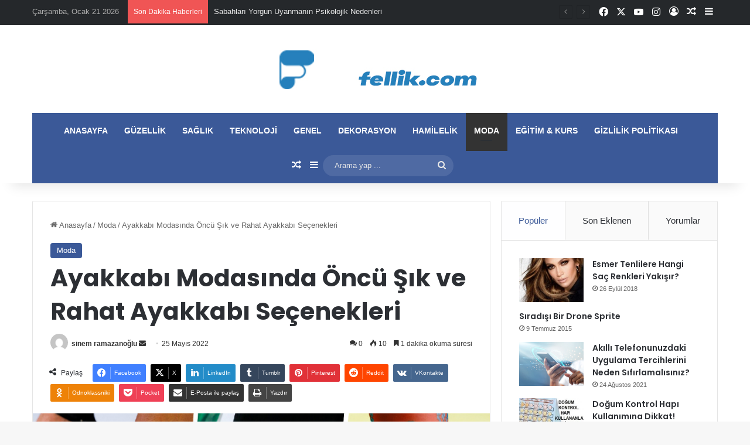

--- FILE ---
content_type: text/html; charset=UTF-8
request_url: https://www.fellik.com/ayakkabi-modasinda-oncu-sik-ve-rahat-ayakkabi-secenekleri/
body_size: 25036
content:
<!DOCTYPE html>
<html dir="ltr" lang="tr" prefix="og: https://ogp.me/ns#" class="" data-skin="light" prefix="og: http://ogp.me/ns#">
<head>
	<meta charset="UTF-8" />
	<link rel="profile" href="https://gmpg.org/xfn/11" />
	<title>Ayakkabı Modasında Öncü Şık ve Rahat Ayakkabı Seçenekleri</title>

		<!-- All in One SEO 4.9.3 - aioseo.com -->
	<meta name="description" content="Ayakkabı Modasında Öncü Şık ve Rahat Ayakkabı Seçenekleri! Ayakkabı modasında öncü şık ve rahat ayakkabı modelleri spor, yürüyüş gibi pek çok çeşit bulunmakta." />
	<meta name="robots" content="max-snippet:-1, max-image-preview:large, max-video-preview:-1" />
	<meta name="author" content="sinem ramazanoğlu"/>
	<meta name="keywords" content="ayakkabı modası" />
	<link rel="canonical" href="https://www.fellik.com/ayakkabi-modasinda-oncu-sik-ve-rahat-ayakkabi-secenekleri/" />
	<meta name="generator" content="All in One SEO (AIOSEO) 4.9.3" />
		<meta property="og:locale" content="tr_TR" />
		<meta property="og:site_name" content="Fellik |" />
		<meta property="og:type" content="article" />
		<meta property="og:title" content="Ayakkabı Modasında Öncü Şık ve Rahat Ayakkabı Seçenekleri" />
		<meta property="og:description" content="Ayakkabı Modasında Öncü Şık ve Rahat Ayakkabı Seçenekleri! Ayakkabı modasında öncü şık ve rahat ayakkabı modelleri spor, yürüyüş gibi pek çok çeşit bulunmakta." />
		<meta property="og:url" content="https://www.fellik.com/ayakkabi-modasinda-oncu-sik-ve-rahat-ayakkabi-secenekleri/" />
		<meta property="article:published_time" content="2022-05-25T11:13:57+00:00" />
		<meta property="article:modified_time" content="2022-05-25T11:13:57+00:00" />
		<meta name="twitter:card" content="summary" />
		<meta name="twitter:title" content="Ayakkabı Modasında Öncü Şık ve Rahat Ayakkabı Seçenekleri" />
		<meta name="twitter:description" content="Ayakkabı Modasında Öncü Şık ve Rahat Ayakkabı Seçenekleri! Ayakkabı modasında öncü şık ve rahat ayakkabı modelleri spor, yürüyüş gibi pek çok çeşit bulunmakta." />
		<script type="application/ld+json" class="aioseo-schema">
			{"@context":"https:\/\/schema.org","@graph":[{"@type":"Article","@id":"https:\/\/www.fellik.com\/ayakkabi-modasinda-oncu-sik-ve-rahat-ayakkabi-secenekleri\/#article","name":"Ayakkab\u0131 Modas\u0131nda \u00d6nc\u00fc \u015e\u0131k ve Rahat Ayakkab\u0131 Se\u00e7enekleri","headline":"Ayakkab\u0131 Modas\u0131nda \u00d6nc\u00fc \u015e\u0131k ve Rahat Ayakkab\u0131 Se\u00e7enekleri","author":{"@id":"https:\/\/www.fellik.com\/author\/sinem\/#author"},"publisher":{"@id":"https:\/\/www.fellik.com\/#organization"},"image":{"@type":"ImageObject","url":"https:\/\/www.fellik.com\/wp-content\/uploads\/2022\/05\/Ayakkabi-Modasinda-Oncu-Sik-ve-Rahat-Ayakkabi-Secenekleri.png","width":927,"height":614,"caption":"Ayakkab\u0131 Modas\u0131nda \u00d6nc\u00fc \u015e\u0131k ve Rahat Ayakkab\u0131 Se\u00e7enekleri"},"datePublished":"2022-05-25T14:13:57+03:00","dateModified":"2022-05-25T14:13:57+03:00","inLanguage":"tr-TR","mainEntityOfPage":{"@id":"https:\/\/www.fellik.com\/ayakkabi-modasinda-oncu-sik-ve-rahat-ayakkabi-secenekleri\/#webpage"},"isPartOf":{"@id":"https:\/\/www.fellik.com\/ayakkabi-modasinda-oncu-sik-ve-rahat-ayakkabi-secenekleri\/#webpage"},"articleSection":"Moda, Ayakkab\u0131 Modas\u0131"},{"@type":"BreadcrumbList","@id":"https:\/\/www.fellik.com\/ayakkabi-modasinda-oncu-sik-ve-rahat-ayakkabi-secenekleri\/#breadcrumblist","itemListElement":[{"@type":"ListItem","@id":"https:\/\/www.fellik.com#listItem","position":1,"name":"Home","item":"https:\/\/www.fellik.com","nextItem":{"@type":"ListItem","@id":"https:\/\/www.fellik.com\/moda\/#listItem","name":"Moda"}},{"@type":"ListItem","@id":"https:\/\/www.fellik.com\/moda\/#listItem","position":2,"name":"Moda","item":"https:\/\/www.fellik.com\/moda\/","nextItem":{"@type":"ListItem","@id":"https:\/\/www.fellik.com\/ayakkabi-modasinda-oncu-sik-ve-rahat-ayakkabi-secenekleri\/#listItem","name":"Ayakkab\u0131 Modas\u0131nda \u00d6nc\u00fc \u015e\u0131k ve Rahat Ayakkab\u0131 Se\u00e7enekleri"},"previousItem":{"@type":"ListItem","@id":"https:\/\/www.fellik.com#listItem","name":"Home"}},{"@type":"ListItem","@id":"https:\/\/www.fellik.com\/ayakkabi-modasinda-oncu-sik-ve-rahat-ayakkabi-secenekleri\/#listItem","position":3,"name":"Ayakkab\u0131 Modas\u0131nda \u00d6nc\u00fc \u015e\u0131k ve Rahat Ayakkab\u0131 Se\u00e7enekleri","previousItem":{"@type":"ListItem","@id":"https:\/\/www.fellik.com\/moda\/#listItem","name":"Moda"}}]},{"@type":"Organization","@id":"https:\/\/www.fellik.com\/#organization","name":"Fellik","url":"https:\/\/www.fellik.com\/"},{"@type":"Person","@id":"https:\/\/www.fellik.com\/author\/sinem\/#author","url":"https:\/\/www.fellik.com\/author\/sinem\/","name":"sinem ramazano\u011flu","image":{"@type":"ImageObject","@id":"https:\/\/www.fellik.com\/ayakkabi-modasinda-oncu-sik-ve-rahat-ayakkabi-secenekleri\/#authorImage","url":"https:\/\/secure.gravatar.com\/avatar\/e1d5192722d74c911c05cba963fb59e8?s=96&d=mm&r=g","width":96,"height":96,"caption":"sinem ramazano\u011flu"}},{"@type":"WebPage","@id":"https:\/\/www.fellik.com\/ayakkabi-modasinda-oncu-sik-ve-rahat-ayakkabi-secenekleri\/#webpage","url":"https:\/\/www.fellik.com\/ayakkabi-modasinda-oncu-sik-ve-rahat-ayakkabi-secenekleri\/","name":"Ayakkab\u0131 Modas\u0131nda \u00d6nc\u00fc \u015e\u0131k ve Rahat Ayakkab\u0131 Se\u00e7enekleri","description":"Ayakkab\u0131 Modas\u0131nda \u00d6nc\u00fc \u015e\u0131k ve Rahat Ayakkab\u0131 Se\u00e7enekleri! Ayakkab\u0131 modas\u0131nda \u00f6nc\u00fc \u015f\u0131k ve rahat ayakkab\u0131 modelleri spor, y\u00fcr\u00fcy\u00fc\u015f gibi pek \u00e7ok \u00e7e\u015fit bulunmakta.","inLanguage":"tr-TR","isPartOf":{"@id":"https:\/\/www.fellik.com\/#website"},"breadcrumb":{"@id":"https:\/\/www.fellik.com\/ayakkabi-modasinda-oncu-sik-ve-rahat-ayakkabi-secenekleri\/#breadcrumblist"},"author":{"@id":"https:\/\/www.fellik.com\/author\/sinem\/#author"},"creator":{"@id":"https:\/\/www.fellik.com\/author\/sinem\/#author"},"image":{"@type":"ImageObject","url":"https:\/\/www.fellik.com\/wp-content\/uploads\/2022\/05\/Ayakkabi-Modasinda-Oncu-Sik-ve-Rahat-Ayakkabi-Secenekleri.png","@id":"https:\/\/www.fellik.com\/ayakkabi-modasinda-oncu-sik-ve-rahat-ayakkabi-secenekleri\/#mainImage","width":927,"height":614,"caption":"Ayakkab\u0131 Modas\u0131nda \u00d6nc\u00fc \u015e\u0131k ve Rahat Ayakkab\u0131 Se\u00e7enekleri"},"primaryImageOfPage":{"@id":"https:\/\/www.fellik.com\/ayakkabi-modasinda-oncu-sik-ve-rahat-ayakkabi-secenekleri\/#mainImage"},"datePublished":"2022-05-25T14:13:57+03:00","dateModified":"2022-05-25T14:13:57+03:00"},{"@type":"WebSite","@id":"https:\/\/www.fellik.com\/#website","url":"https:\/\/www.fellik.com\/","name":"Fellik","inLanguage":"tr-TR","publisher":{"@id":"https:\/\/www.fellik.com\/#organization"}}]}
		</script>
		<!-- All in One SEO -->

<link rel='dns-prefetch' href='//www.googletagmanager.com' />
<link rel="alternate" type="application/rss+xml" title="Fellik &raquo; akışı" href="https://www.fellik.com/feed/" />
<link rel="alternate" type="application/rss+xml" title="Fellik &raquo; yorum akışı" href="https://www.fellik.com/comments/feed/" />
<link rel="alternate" type="application/rss+xml" title="Fellik &raquo; Ayakkabı Modasında Öncü Şık ve Rahat Ayakkabı Seçenekleri yorum akışı" href="https://www.fellik.com/ayakkabi-modasinda-oncu-sik-ve-rahat-ayakkabi-secenekleri/feed/" />

		<style type="text/css">
			:root{				
			--tie-preset-gradient-1: linear-gradient(135deg, rgba(6, 147, 227, 1) 0%, rgb(155, 81, 224) 100%);
			--tie-preset-gradient-2: linear-gradient(135deg, rgb(122, 220, 180) 0%, rgb(0, 208, 130) 100%);
			--tie-preset-gradient-3: linear-gradient(135deg, rgba(252, 185, 0, 1) 0%, rgba(255, 105, 0, 1) 100%);
			--tie-preset-gradient-4: linear-gradient(135deg, rgba(255, 105, 0, 1) 0%, rgb(207, 46, 46) 100%);
			--tie-preset-gradient-5: linear-gradient(135deg, rgb(238, 238, 238) 0%, rgb(169, 184, 195) 100%);
			--tie-preset-gradient-6: linear-gradient(135deg, rgb(74, 234, 220) 0%, rgb(151, 120, 209) 20%, rgb(207, 42, 186) 40%, rgb(238, 44, 130) 60%, rgb(251, 105, 98) 80%, rgb(254, 248, 76) 100%);
			--tie-preset-gradient-7: linear-gradient(135deg, rgb(255, 206, 236) 0%, rgb(152, 150, 240) 100%);
			--tie-preset-gradient-8: linear-gradient(135deg, rgb(254, 205, 165) 0%, rgb(254, 45, 45) 50%, rgb(107, 0, 62) 100%);
			--tie-preset-gradient-9: linear-gradient(135deg, rgb(255, 203, 112) 0%, rgb(199, 81, 192) 50%, rgb(65, 88, 208) 100%);
			--tie-preset-gradient-10: linear-gradient(135deg, rgb(255, 245, 203) 0%, rgb(182, 227, 212) 50%, rgb(51, 167, 181) 100%);
			--tie-preset-gradient-11: linear-gradient(135deg, rgb(202, 248, 128) 0%, rgb(113, 206, 126) 100%);
			--tie-preset-gradient-12: linear-gradient(135deg, rgb(2, 3, 129) 0%, rgb(40, 116, 252) 100%);
			--tie-preset-gradient-13: linear-gradient(135deg, #4D34FA, #ad34fa);
			--tie-preset-gradient-14: linear-gradient(135deg, #0057FF, #31B5FF);
			--tie-preset-gradient-15: linear-gradient(135deg, #FF007A, #FF81BD);
			--tie-preset-gradient-16: linear-gradient(135deg, #14111E, #4B4462);
			--tie-preset-gradient-17: linear-gradient(135deg, #F32758, #FFC581);

			
					--main-nav-background: #1f2024;
					--main-nav-secondry-background: rgba(0,0,0,0.2);
					--main-nav-primary-color: #0088ff;
					--main-nav-contrast-primary-color: #FFFFFF;
					--main-nav-text-color: #FFFFFF;
					--main-nav-secondry-text-color: rgba(225,255,255,0.5);
					--main-nav-main-border-color: rgba(255,255,255,0.07);
					--main-nav-secondry-border-color: rgba(255,255,255,0.04);
				
			}
		</style>
	
<meta property="og:title" content="Ayakkabı Modasında Öncü Şık ve Rahat Ayakkabı Seçenekleri - Fellik" />
<meta property="og:type" content="article" />
<meta property="og:description" content="Ayakkabı Modasında Öncü Şık ve Rahat Ayakkabı Seçenekleri Nelerdir? Ayakkabı modasında öncü şık ve r" />
<meta property="og:url" content="https://www.fellik.com/ayakkabi-modasinda-oncu-sik-ve-rahat-ayakkabi-secenekleri/" />
<meta property="og:site_name" content="Fellik" />
<meta property="og:image" content="https://www.fellik.com/wp-content/uploads/2022/05/Ayakkabi-Modasinda-Oncu-Sik-ve-Rahat-Ayakkabi-Secenekleri.png" />
<meta name="viewport" content="width=device-width, initial-scale=1.0" /><script type="text/javascript">
/* <![CDATA[ */
window._wpemojiSettings = {"baseUrl":"https:\/\/s.w.org\/images\/core\/emoji\/15.0.3\/72x72\/","ext":".png","svgUrl":"https:\/\/s.w.org\/images\/core\/emoji\/15.0.3\/svg\/","svgExt":".svg","source":{"concatemoji":"https:\/\/www.fellik.com\/wp-includes\/js\/wp-emoji-release.min.js?ver=6.5.7"}};
/*! This file is auto-generated */
!function(i,n){var o,s,e;function c(e){try{var t={supportTests:e,timestamp:(new Date).valueOf()};sessionStorage.setItem(o,JSON.stringify(t))}catch(e){}}function p(e,t,n){e.clearRect(0,0,e.canvas.width,e.canvas.height),e.fillText(t,0,0);var t=new Uint32Array(e.getImageData(0,0,e.canvas.width,e.canvas.height).data),r=(e.clearRect(0,0,e.canvas.width,e.canvas.height),e.fillText(n,0,0),new Uint32Array(e.getImageData(0,0,e.canvas.width,e.canvas.height).data));return t.every(function(e,t){return e===r[t]})}function u(e,t,n){switch(t){case"flag":return n(e,"\ud83c\udff3\ufe0f\u200d\u26a7\ufe0f","\ud83c\udff3\ufe0f\u200b\u26a7\ufe0f")?!1:!n(e,"\ud83c\uddfa\ud83c\uddf3","\ud83c\uddfa\u200b\ud83c\uddf3")&&!n(e,"\ud83c\udff4\udb40\udc67\udb40\udc62\udb40\udc65\udb40\udc6e\udb40\udc67\udb40\udc7f","\ud83c\udff4\u200b\udb40\udc67\u200b\udb40\udc62\u200b\udb40\udc65\u200b\udb40\udc6e\u200b\udb40\udc67\u200b\udb40\udc7f");case"emoji":return!n(e,"\ud83d\udc26\u200d\u2b1b","\ud83d\udc26\u200b\u2b1b")}return!1}function f(e,t,n){var r="undefined"!=typeof WorkerGlobalScope&&self instanceof WorkerGlobalScope?new OffscreenCanvas(300,150):i.createElement("canvas"),a=r.getContext("2d",{willReadFrequently:!0}),o=(a.textBaseline="top",a.font="600 32px Arial",{});return e.forEach(function(e){o[e]=t(a,e,n)}),o}function t(e){var t=i.createElement("script");t.src=e,t.defer=!0,i.head.appendChild(t)}"undefined"!=typeof Promise&&(o="wpEmojiSettingsSupports",s=["flag","emoji"],n.supports={everything:!0,everythingExceptFlag:!0},e=new Promise(function(e){i.addEventListener("DOMContentLoaded",e,{once:!0})}),new Promise(function(t){var n=function(){try{var e=JSON.parse(sessionStorage.getItem(o));if("object"==typeof e&&"number"==typeof e.timestamp&&(new Date).valueOf()<e.timestamp+604800&&"object"==typeof e.supportTests)return e.supportTests}catch(e){}return null}();if(!n){if("undefined"!=typeof Worker&&"undefined"!=typeof OffscreenCanvas&&"undefined"!=typeof URL&&URL.createObjectURL&&"undefined"!=typeof Blob)try{var e="postMessage("+f.toString()+"("+[JSON.stringify(s),u.toString(),p.toString()].join(",")+"));",r=new Blob([e],{type:"text/javascript"}),a=new Worker(URL.createObjectURL(r),{name:"wpTestEmojiSupports"});return void(a.onmessage=function(e){c(n=e.data),a.terminate(),t(n)})}catch(e){}c(n=f(s,u,p))}t(n)}).then(function(e){for(var t in e)n.supports[t]=e[t],n.supports.everything=n.supports.everything&&n.supports[t],"flag"!==t&&(n.supports.everythingExceptFlag=n.supports.everythingExceptFlag&&n.supports[t]);n.supports.everythingExceptFlag=n.supports.everythingExceptFlag&&!n.supports.flag,n.DOMReady=!1,n.readyCallback=function(){n.DOMReady=!0}}).then(function(){return e}).then(function(){var e;n.supports.everything||(n.readyCallback(),(e=n.source||{}).concatemoji?t(e.concatemoji):e.wpemoji&&e.twemoji&&(t(e.twemoji),t(e.wpemoji)))}))}((window,document),window._wpemojiSettings);
/* ]]> */
</script>

<style id='wp-emoji-styles-inline-css' type='text/css'>

	img.wp-smiley, img.emoji {
		display: inline !important;
		border: none !important;
		box-shadow: none !important;
		height: 1em !important;
		width: 1em !important;
		margin: 0 0.07em !important;
		vertical-align: -0.1em !important;
		background: none !important;
		padding: 0 !important;
	}
</style>
<link rel='stylesheet' id='wp-block-library-css' href='https://www.fellik.com/wp-includes/css/dist/block-library/style.min.css?ver=6.5.7' type='text/css' media='all' />
<style id='wp-block-library-theme-inline-css' type='text/css'>
.wp-block-audio figcaption{color:#555;font-size:13px;text-align:center}.is-dark-theme .wp-block-audio figcaption{color:#ffffffa6}.wp-block-audio{margin:0 0 1em}.wp-block-code{border:1px solid #ccc;border-radius:4px;font-family:Menlo,Consolas,monaco,monospace;padding:.8em 1em}.wp-block-embed figcaption{color:#555;font-size:13px;text-align:center}.is-dark-theme .wp-block-embed figcaption{color:#ffffffa6}.wp-block-embed{margin:0 0 1em}.blocks-gallery-caption{color:#555;font-size:13px;text-align:center}.is-dark-theme .blocks-gallery-caption{color:#ffffffa6}.wp-block-image figcaption{color:#555;font-size:13px;text-align:center}.is-dark-theme .wp-block-image figcaption{color:#ffffffa6}.wp-block-image{margin:0 0 1em}.wp-block-pullquote{border-bottom:4px solid;border-top:4px solid;color:currentColor;margin-bottom:1.75em}.wp-block-pullquote cite,.wp-block-pullquote footer,.wp-block-pullquote__citation{color:currentColor;font-size:.8125em;font-style:normal;text-transform:uppercase}.wp-block-quote{border-left:.25em solid;margin:0 0 1.75em;padding-left:1em}.wp-block-quote cite,.wp-block-quote footer{color:currentColor;font-size:.8125em;font-style:normal;position:relative}.wp-block-quote.has-text-align-right{border-left:none;border-right:.25em solid;padding-left:0;padding-right:1em}.wp-block-quote.has-text-align-center{border:none;padding-left:0}.wp-block-quote.is-large,.wp-block-quote.is-style-large,.wp-block-quote.is-style-plain{border:none}.wp-block-search .wp-block-search__label{font-weight:700}.wp-block-search__button{border:1px solid #ccc;padding:.375em .625em}:where(.wp-block-group.has-background){padding:1.25em 2.375em}.wp-block-separator.has-css-opacity{opacity:.4}.wp-block-separator{border:none;border-bottom:2px solid;margin-left:auto;margin-right:auto}.wp-block-separator.has-alpha-channel-opacity{opacity:1}.wp-block-separator:not(.is-style-wide):not(.is-style-dots){width:100px}.wp-block-separator.has-background:not(.is-style-dots){border-bottom:none;height:1px}.wp-block-separator.has-background:not(.is-style-wide):not(.is-style-dots){height:2px}.wp-block-table{margin:0 0 1em}.wp-block-table td,.wp-block-table th{word-break:normal}.wp-block-table figcaption{color:#555;font-size:13px;text-align:center}.is-dark-theme .wp-block-table figcaption{color:#ffffffa6}.wp-block-video figcaption{color:#555;font-size:13px;text-align:center}.is-dark-theme .wp-block-video figcaption{color:#ffffffa6}.wp-block-video{margin:0 0 1em}.wp-block-template-part.has-background{margin-bottom:0;margin-top:0;padding:1.25em 2.375em}
</style>
<link rel='stylesheet' id='aioseo/css/src/vue/standalone/blocks/table-of-contents/global.scss-css' href='https://www.fellik.com/wp-content/plugins/all-in-one-seo-pack/dist/Lite/assets/css/table-of-contents/global.e90f6d47.css?ver=4.9.3' type='text/css' media='all' />
<style id='classic-theme-styles-inline-css' type='text/css'>
/*! This file is auto-generated */
.wp-block-button__link{color:#fff;background-color:#32373c;border-radius:9999px;box-shadow:none;text-decoration:none;padding:calc(.667em + 2px) calc(1.333em + 2px);font-size:1.125em}.wp-block-file__button{background:#32373c;color:#fff;text-decoration:none}
</style>
<style id='global-styles-inline-css' type='text/css'>
body{--wp--preset--color--black: #000000;--wp--preset--color--cyan-bluish-gray: #abb8c3;--wp--preset--color--white: #ffffff;--wp--preset--color--pale-pink: #f78da7;--wp--preset--color--vivid-red: #cf2e2e;--wp--preset--color--luminous-vivid-orange: #ff6900;--wp--preset--color--luminous-vivid-amber: #fcb900;--wp--preset--color--light-green-cyan: #7bdcb5;--wp--preset--color--vivid-green-cyan: #00d084;--wp--preset--color--pale-cyan-blue: #8ed1fc;--wp--preset--color--vivid-cyan-blue: #0693e3;--wp--preset--color--vivid-purple: #9b51e0;--wp--preset--color--global-color: #3b5998;--wp--preset--gradient--vivid-cyan-blue-to-vivid-purple: linear-gradient(135deg,rgba(6,147,227,1) 0%,rgb(155,81,224) 100%);--wp--preset--gradient--light-green-cyan-to-vivid-green-cyan: linear-gradient(135deg,rgb(122,220,180) 0%,rgb(0,208,130) 100%);--wp--preset--gradient--luminous-vivid-amber-to-luminous-vivid-orange: linear-gradient(135deg,rgba(252,185,0,1) 0%,rgba(255,105,0,1) 100%);--wp--preset--gradient--luminous-vivid-orange-to-vivid-red: linear-gradient(135deg,rgba(255,105,0,1) 0%,rgb(207,46,46) 100%);--wp--preset--gradient--very-light-gray-to-cyan-bluish-gray: linear-gradient(135deg,rgb(238,238,238) 0%,rgb(169,184,195) 100%);--wp--preset--gradient--cool-to-warm-spectrum: linear-gradient(135deg,rgb(74,234,220) 0%,rgb(151,120,209) 20%,rgb(207,42,186) 40%,rgb(238,44,130) 60%,rgb(251,105,98) 80%,rgb(254,248,76) 100%);--wp--preset--gradient--blush-light-purple: linear-gradient(135deg,rgb(255,206,236) 0%,rgb(152,150,240) 100%);--wp--preset--gradient--blush-bordeaux: linear-gradient(135deg,rgb(254,205,165) 0%,rgb(254,45,45) 50%,rgb(107,0,62) 100%);--wp--preset--gradient--luminous-dusk: linear-gradient(135deg,rgb(255,203,112) 0%,rgb(199,81,192) 50%,rgb(65,88,208) 100%);--wp--preset--gradient--pale-ocean: linear-gradient(135deg,rgb(255,245,203) 0%,rgb(182,227,212) 50%,rgb(51,167,181) 100%);--wp--preset--gradient--electric-grass: linear-gradient(135deg,rgb(202,248,128) 0%,rgb(113,206,126) 100%);--wp--preset--gradient--midnight: linear-gradient(135deg,rgb(2,3,129) 0%,rgb(40,116,252) 100%);--wp--preset--font-size--small: 13px;--wp--preset--font-size--medium: 20px;--wp--preset--font-size--large: 36px;--wp--preset--font-size--x-large: 42px;--wp--preset--spacing--20: 0.44rem;--wp--preset--spacing--30: 0.67rem;--wp--preset--spacing--40: 1rem;--wp--preset--spacing--50: 1.5rem;--wp--preset--spacing--60: 2.25rem;--wp--preset--spacing--70: 3.38rem;--wp--preset--spacing--80: 5.06rem;--wp--preset--shadow--natural: 6px 6px 9px rgba(0, 0, 0, 0.2);--wp--preset--shadow--deep: 12px 12px 50px rgba(0, 0, 0, 0.4);--wp--preset--shadow--sharp: 6px 6px 0px rgba(0, 0, 0, 0.2);--wp--preset--shadow--outlined: 6px 6px 0px -3px rgba(255, 255, 255, 1), 6px 6px rgba(0, 0, 0, 1);--wp--preset--shadow--crisp: 6px 6px 0px rgba(0, 0, 0, 1);}:where(.is-layout-flex){gap: 0.5em;}:where(.is-layout-grid){gap: 0.5em;}body .is-layout-flex{display: flex;}body .is-layout-flex{flex-wrap: wrap;align-items: center;}body .is-layout-flex > *{margin: 0;}body .is-layout-grid{display: grid;}body .is-layout-grid > *{margin: 0;}:where(.wp-block-columns.is-layout-flex){gap: 2em;}:where(.wp-block-columns.is-layout-grid){gap: 2em;}:where(.wp-block-post-template.is-layout-flex){gap: 1.25em;}:where(.wp-block-post-template.is-layout-grid){gap: 1.25em;}.has-black-color{color: var(--wp--preset--color--black) !important;}.has-cyan-bluish-gray-color{color: var(--wp--preset--color--cyan-bluish-gray) !important;}.has-white-color{color: var(--wp--preset--color--white) !important;}.has-pale-pink-color{color: var(--wp--preset--color--pale-pink) !important;}.has-vivid-red-color{color: var(--wp--preset--color--vivid-red) !important;}.has-luminous-vivid-orange-color{color: var(--wp--preset--color--luminous-vivid-orange) !important;}.has-luminous-vivid-amber-color{color: var(--wp--preset--color--luminous-vivid-amber) !important;}.has-light-green-cyan-color{color: var(--wp--preset--color--light-green-cyan) !important;}.has-vivid-green-cyan-color{color: var(--wp--preset--color--vivid-green-cyan) !important;}.has-pale-cyan-blue-color{color: var(--wp--preset--color--pale-cyan-blue) !important;}.has-vivid-cyan-blue-color{color: var(--wp--preset--color--vivid-cyan-blue) !important;}.has-vivid-purple-color{color: var(--wp--preset--color--vivid-purple) !important;}.has-black-background-color{background-color: var(--wp--preset--color--black) !important;}.has-cyan-bluish-gray-background-color{background-color: var(--wp--preset--color--cyan-bluish-gray) !important;}.has-white-background-color{background-color: var(--wp--preset--color--white) !important;}.has-pale-pink-background-color{background-color: var(--wp--preset--color--pale-pink) !important;}.has-vivid-red-background-color{background-color: var(--wp--preset--color--vivid-red) !important;}.has-luminous-vivid-orange-background-color{background-color: var(--wp--preset--color--luminous-vivid-orange) !important;}.has-luminous-vivid-amber-background-color{background-color: var(--wp--preset--color--luminous-vivid-amber) !important;}.has-light-green-cyan-background-color{background-color: var(--wp--preset--color--light-green-cyan) !important;}.has-vivid-green-cyan-background-color{background-color: var(--wp--preset--color--vivid-green-cyan) !important;}.has-pale-cyan-blue-background-color{background-color: var(--wp--preset--color--pale-cyan-blue) !important;}.has-vivid-cyan-blue-background-color{background-color: var(--wp--preset--color--vivid-cyan-blue) !important;}.has-vivid-purple-background-color{background-color: var(--wp--preset--color--vivid-purple) !important;}.has-black-border-color{border-color: var(--wp--preset--color--black) !important;}.has-cyan-bluish-gray-border-color{border-color: var(--wp--preset--color--cyan-bluish-gray) !important;}.has-white-border-color{border-color: var(--wp--preset--color--white) !important;}.has-pale-pink-border-color{border-color: var(--wp--preset--color--pale-pink) !important;}.has-vivid-red-border-color{border-color: var(--wp--preset--color--vivid-red) !important;}.has-luminous-vivid-orange-border-color{border-color: var(--wp--preset--color--luminous-vivid-orange) !important;}.has-luminous-vivid-amber-border-color{border-color: var(--wp--preset--color--luminous-vivid-amber) !important;}.has-light-green-cyan-border-color{border-color: var(--wp--preset--color--light-green-cyan) !important;}.has-vivid-green-cyan-border-color{border-color: var(--wp--preset--color--vivid-green-cyan) !important;}.has-pale-cyan-blue-border-color{border-color: var(--wp--preset--color--pale-cyan-blue) !important;}.has-vivid-cyan-blue-border-color{border-color: var(--wp--preset--color--vivid-cyan-blue) !important;}.has-vivid-purple-border-color{border-color: var(--wp--preset--color--vivid-purple) !important;}.has-vivid-cyan-blue-to-vivid-purple-gradient-background{background: var(--wp--preset--gradient--vivid-cyan-blue-to-vivid-purple) !important;}.has-light-green-cyan-to-vivid-green-cyan-gradient-background{background: var(--wp--preset--gradient--light-green-cyan-to-vivid-green-cyan) !important;}.has-luminous-vivid-amber-to-luminous-vivid-orange-gradient-background{background: var(--wp--preset--gradient--luminous-vivid-amber-to-luminous-vivid-orange) !important;}.has-luminous-vivid-orange-to-vivid-red-gradient-background{background: var(--wp--preset--gradient--luminous-vivid-orange-to-vivid-red) !important;}.has-very-light-gray-to-cyan-bluish-gray-gradient-background{background: var(--wp--preset--gradient--very-light-gray-to-cyan-bluish-gray) !important;}.has-cool-to-warm-spectrum-gradient-background{background: var(--wp--preset--gradient--cool-to-warm-spectrum) !important;}.has-blush-light-purple-gradient-background{background: var(--wp--preset--gradient--blush-light-purple) !important;}.has-blush-bordeaux-gradient-background{background: var(--wp--preset--gradient--blush-bordeaux) !important;}.has-luminous-dusk-gradient-background{background: var(--wp--preset--gradient--luminous-dusk) !important;}.has-pale-ocean-gradient-background{background: var(--wp--preset--gradient--pale-ocean) !important;}.has-electric-grass-gradient-background{background: var(--wp--preset--gradient--electric-grass) !important;}.has-midnight-gradient-background{background: var(--wp--preset--gradient--midnight) !important;}.has-small-font-size{font-size: var(--wp--preset--font-size--small) !important;}.has-medium-font-size{font-size: var(--wp--preset--font-size--medium) !important;}.has-large-font-size{font-size: var(--wp--preset--font-size--large) !important;}.has-x-large-font-size{font-size: var(--wp--preset--font-size--x-large) !important;}
.wp-block-navigation a:where(:not(.wp-element-button)){color: inherit;}
:where(.wp-block-post-template.is-layout-flex){gap: 1.25em;}:where(.wp-block-post-template.is-layout-grid){gap: 1.25em;}
:where(.wp-block-columns.is-layout-flex){gap: 2em;}:where(.wp-block-columns.is-layout-grid){gap: 2em;}
.wp-block-pullquote{font-size: 1.5em;line-height: 1.6;}
</style>
<link rel='stylesheet' id='gn-frontend-gnfollow-style-css' href='https://www.fellik.com/wp-content/plugins/gn-publisher/assets/css/gn-frontend-gnfollow.min.css?ver=1.5.26' type='text/css' media='all' />
<link rel='stylesheet' id='tie-css-base-css' href='https://www.fellik.com/wp-content/themes/jannah/assets/css/base.min.css?ver=7.2.0' type='text/css' media='all' />
<link rel='stylesheet' id='tie-css-styles-css' href='https://www.fellik.com/wp-content/themes/jannah/assets/css/style.min.css?ver=7.2.0' type='text/css' media='all' />
<link rel='stylesheet' id='tie-css-widgets-css' href='https://www.fellik.com/wp-content/themes/jannah/assets/css/widgets.min.css?ver=7.2.0' type='text/css' media='all' />
<link rel='stylesheet' id='tie-css-helpers-css' href='https://www.fellik.com/wp-content/themes/jannah/assets/css/helpers.min.css?ver=7.2.0' type='text/css' media='all' />
<link rel='stylesheet' id='tie-fontawesome5-css' href='https://www.fellik.com/wp-content/themes/jannah/assets/css/fontawesome.css?ver=7.2.0' type='text/css' media='all' />
<link rel='stylesheet' id='tie-css-ilightbox-css' href='https://www.fellik.com/wp-content/themes/jannah/assets/ilightbox/dark-skin/skin.css?ver=7.2.0' type='text/css' media='all' />
<link rel='stylesheet' id='tie-css-single-css' href='https://www.fellik.com/wp-content/themes/jannah/assets/css/single.min.css?ver=7.2.0' type='text/css' media='all' />
<link rel='stylesheet' id='tie-css-print-css' href='https://www.fellik.com/wp-content/themes/jannah/assets/css/print.css?ver=7.2.0' type='text/css' media='print' />
<style id='tie-css-print-inline-css' type='text/css'>
.wf-active .logo-text,.wf-active h1,.wf-active h2,.wf-active h3,.wf-active h4,.wf-active h5,.wf-active h6,.wf-active .the-subtitle{font-family: 'Poppins';}#main-nav .main-menu > ul > li > a{text-transform: uppercase;}:root:root{--brand-color: #3b5998;--dark-brand-color: #092766;--bright-color: #FFFFFF;--base-color: #2c2f34;}#reading-position-indicator{box-shadow: 0 0 10px rgba( 59,89,152,0.7);}:root:root{--brand-color: #3b5998;--dark-brand-color: #092766;--bright-color: #FFFFFF;--base-color: #2c2f34;}#reading-position-indicator{box-shadow: 0 0 10px rgba( 59,89,152,0.7);}#header-notification-bar{background: var( --tie-preset-gradient-13 );}#header-notification-bar{--tie-buttons-color: #FFFFFF;--tie-buttons-border-color: #FFFFFF;--tie-buttons-hover-color: #e1e1e1;--tie-buttons-hover-text: #000000;}#header-notification-bar{--tie-buttons-text: #000000;}#top-nav,#top-nav .sub-menu,#top-nav .comp-sub-menu,#top-nav .ticker-content,#top-nav .ticker-swipe,.top-nav-boxed #top-nav .topbar-wrapper,.top-nav-dark .top-menu ul,#autocomplete-suggestions.search-in-top-nav{background-color : #25282b;}#top-nav *,#autocomplete-suggestions.search-in-top-nav{border-color: rgba( #FFFFFF,0.08);}#top-nav .icon-basecloud-bg:after{color: #25282b;}#top-nav a:not(:hover),#top-nav input,#top-nav #search-submit,#top-nav .fa-spinner,#top-nav .dropdown-social-icons li a span,#top-nav .components > li .social-link:not(:hover) span,#autocomplete-suggestions.search-in-top-nav a{color: #ffffff;}#top-nav input::-moz-placeholder{color: #ffffff;}#top-nav input:-moz-placeholder{color: #ffffff;}#top-nav input:-ms-input-placeholder{color: #ffffff;}#top-nav input::-webkit-input-placeholder{color: #ffffff;}#top-nav,.search-in-top-nav{--tie-buttons-color: #3b5998;--tie-buttons-border-color: #3b5998;--tie-buttons-text: #FFFFFF;--tie-buttons-hover-color: #1d3b7a;}#top-nav a:hover,#top-nav .menu li:hover > a,#top-nav .menu > .tie-current-menu > a,#top-nav .components > li:hover > a,#top-nav .components #search-submit:hover,#autocomplete-suggestions.search-in-top-nav .post-title a:hover{color: #3b5998;}#top-nav,#top-nav .comp-sub-menu,#top-nav .tie-weather-widget{color: #aaaaaa;}#autocomplete-suggestions.search-in-top-nav .post-meta,#autocomplete-suggestions.search-in-top-nav .post-meta a:not(:hover){color: rgba( 170,170,170,0.7 );}#top-nav .weather-icon .icon-cloud,#top-nav .weather-icon .icon-basecloud-bg,#top-nav .weather-icon .icon-cloud-behind{color: #aaaaaa !important;}#main-nav .main-menu-wrapper,#main-nav .menu-sub-content,#main-nav .comp-sub-menu,#main-nav ul.cats-vertical li a.is-active,#main-nav ul.cats-vertical li a:hover,#autocomplete-suggestions.search-in-main-nav{background-color: #3b5998;}#main-nav{border-width: 0;}#theme-header #main-nav:not(.fixed-nav){bottom: 0;}#main-nav .icon-basecloud-bg:after{color: #3b5998;}#autocomplete-suggestions.search-in-main-nav{border-color: rgba(255,255,255,0.07);}.main-nav-boxed #main-nav .main-menu-wrapper{border-width: 0;}#main-nav a:not(:hover),#main-nav a.social-link:not(:hover) span,#main-nav .dropdown-social-icons li a span,#autocomplete-suggestions.search-in-main-nav a{color: #ffffff;}.main-nav,.search-in-main-nav{--main-nav-primary-color: #333333;--tie-buttons-color: #333333;--tie-buttons-border-color: #333333;--tie-buttons-text: #FFFFFF;--tie-buttons-hover-color: #151515;}#main-nav .mega-links-head:after,#main-nav .cats-horizontal a.is-active,#main-nav .cats-horizontal a:hover,#main-nav .spinner > div{background-color: #333333;}#main-nav .menu ul li:hover > a,#main-nav .menu ul li.current-menu-item:not(.mega-link-column) > a,#main-nav .components a:hover,#main-nav .components > li:hover > a,#main-nav #search-submit:hover,#main-nav .cats-vertical a.is-active,#main-nav .cats-vertical a:hover,#main-nav .mega-menu .post-meta a:hover,#main-nav .mega-menu .post-box-title a:hover,#autocomplete-suggestions.search-in-main-nav a:hover,#main-nav .spinner-circle:after{color: #333333;}#main-nav .menu > li.tie-current-menu > a,#main-nav .menu > li:hover > a,.theme-header #main-nav .mega-menu .cats-horizontal a.is-active,.theme-header #main-nav .mega-menu .cats-horizontal a:hover{color: #FFFFFF;}#main-nav .menu > li.tie-current-menu > a:before,#main-nav .menu > li:hover > a:before{border-top-color: #FFFFFF;}#main-nav,#main-nav input,#main-nav #search-submit,#main-nav .fa-spinner,#main-nav .comp-sub-menu,#main-nav .tie-weather-widget{color: #e8e8e8;}#main-nav input::-moz-placeholder{color: #e8e8e8;}#main-nav input:-moz-placeholder{color: #e8e8e8;}#main-nav input:-ms-input-placeholder{color: #e8e8e8;}#main-nav input::-webkit-input-placeholder{color: #e8e8e8;}#main-nav .mega-menu .post-meta,#main-nav .mega-menu .post-meta a,#autocomplete-suggestions.search-in-main-nav .post-meta{color: rgba(232,232,232,0.6);}#main-nav .weather-icon .icon-cloud,#main-nav .weather-icon .icon-basecloud-bg,#main-nav .weather-icon .icon-cloud-behind{color: #e8e8e8 !important;}.tie-cat-289,.tie-cat-item-289 > span{background-color:#e67e22 !important;color:#FFFFFF !important;}.tie-cat-289:after{border-top-color:#e67e22 !important;}.tie-cat-289:hover{background-color:#c86004 !important;}.tie-cat-289:hover:after{border-top-color:#c86004 !important;}.tie-cat-298,.tie-cat-item-298 > span{background-color:#2ecc71 !important;color:#FFFFFF !important;}.tie-cat-298:after{border-top-color:#2ecc71 !important;}.tie-cat-298:hover{background-color:#10ae53 !important;}.tie-cat-298:hover:after{border-top-color:#10ae53 !important;}.tie-cat-301,.tie-cat-item-301 > span{background-color:#9b59b6 !important;color:#FFFFFF !important;}.tie-cat-301:after{border-top-color:#9b59b6 !important;}.tie-cat-301:hover{background-color:#7d3b98 !important;}.tie-cat-301:hover:after{border-top-color:#7d3b98 !important;}.tie-cat-302,.tie-cat-item-302 > span{background-color:#34495e !important;color:#FFFFFF !important;}.tie-cat-302:after{border-top-color:#34495e !important;}.tie-cat-302:hover{background-color:#162b40 !important;}.tie-cat-302:hover:after{border-top-color:#162b40 !important;}.tie-cat-306,.tie-cat-item-306 > span{background-color:#795548 !important;color:#FFFFFF !important;}.tie-cat-306:after{border-top-color:#795548 !important;}.tie-cat-306:hover{background-color:#5b372a !important;}.tie-cat-306:hover:after{border-top-color:#5b372a !important;}.tie-cat-307,.tie-cat-item-307 > span{background-color:#4CAF50 !important;color:#FFFFFF !important;}.tie-cat-307:after{border-top-color:#4CAF50 !important;}.tie-cat-307:hover{background-color:#2e9132 !important;}.tie-cat-307:hover:after{border-top-color:#2e9132 !important;}
</style>
<script type="text/javascript" src="https://www.fellik.com/wp-includes/js/jquery/jquery.min.js?ver=3.7.1" id="jquery-core-js"></script>
<script type="text/javascript" src="https://www.fellik.com/wp-includes/js/jquery/jquery-migrate.min.js?ver=3.4.1" id="jquery-migrate-js"></script>

<!-- Site Kit tarafından eklenen Google etiketi (gtag.js) snippet&#039;i -->
<!-- Google Analytics snippet added by Site Kit -->
<script type="text/javascript" src="https://www.googletagmanager.com/gtag/js?id=G-DQT90X3V1S" id="google_gtagjs-js" async></script>
<script type="text/javascript" id="google_gtagjs-js-after">
/* <![CDATA[ */
window.dataLayer = window.dataLayer || [];function gtag(){dataLayer.push(arguments);}
gtag("set","linker",{"domains":["www.fellik.com"]});
gtag("js", new Date());
gtag("set", "developer_id.dZTNiMT", true);
gtag("config", "G-DQT90X3V1S");
/* ]]> */
</script>
<link rel="https://api.w.org/" href="https://www.fellik.com/wp-json/" /><link rel="alternate" type="application/json" href="https://www.fellik.com/wp-json/wp/v2/posts/1920" /><link rel="EditURI" type="application/rsd+xml" title="RSD" href="https://www.fellik.com/xmlrpc.php?rsd" />
<meta name="generator" content="WordPress 6.5.7" />
<link rel='shortlink' href='https://www.fellik.com/?p=1920' />
<link rel="alternate" type="application/json+oembed" href="https://www.fellik.com/wp-json/oembed/1.0/embed?url=https%3A%2F%2Fwww.fellik.com%2Fayakkabi-modasinda-oncu-sik-ve-rahat-ayakkabi-secenekleri%2F" />
<link rel="alternate" type="text/xml+oembed" href="https://www.fellik.com/wp-json/oembed/1.0/embed?url=https%3A%2F%2Fwww.fellik.com%2Fayakkabi-modasinda-oncu-sik-ve-rahat-ayakkabi-secenekleri%2F&#038;format=xml" />
<meta name="generator" content="Site Kit by Google 1.170.0" /><meta http-equiv="X-UA-Compatible" content="IE=edge">
</head>

<body id="tie-body" class="post-template-default single single-post postid-1920 single-format-standard block-head-1 magazine1 is-thumb-overlay-disabled is-desktop is-header-layout-2 sidebar-right has-sidebar post-layout-1 narrow-title-narrow-media is-standard-format has-mobile-share post-has-toggle hide_share_post_top hide_share_post_bottom">



<div class="background-overlay">

	<div id="tie-container" class="site tie-container">

		
		<div id="tie-wrapper">

			
<header id="theme-header" class="theme-header header-layout-2 main-nav-dark main-nav-default-dark main-nav-below main-nav-boxed no-stream-item top-nav-active top-nav-light top-nav-default-light top-nav-above has-shadow has-normal-width-logo mobile-header-default">
	
<nav id="top-nav"  class="has-date-breaking-components top-nav header-nav has-breaking-news" aria-label="İkincil Menü">
	<div class="container">
		<div class="topbar-wrapper">

			
					<div class="topbar-today-date">
						Çarşamba, Ocak 21 2026					</div>
					
			<div class="tie-alignleft">
				
<div class="breaking controls-is-active">

	<span class="breaking-title">
		<span class="tie-icon-bolt breaking-icon" aria-hidden="true"></span>
		<span class="breaking-title-text">Son Dakika Haberleri</span>
	</span>

	<ul id="breaking-news-in-header" class="breaking-news" data-type="reveal" data-arrows="true">

		
							<li class="news-item">
								<a href="https://www.fellik.com/sabahlari-yorgun-uyanmanin-psikolojik-nedenleri/">Sabahları Yorgun Uyanmanın Psikolojik Nedenleri</a>
							</li>

							
							<li class="news-item">
								<a href="https://www.fellik.com/evlerde-sik-ve-ilginc-renk-kombinasyonlari-deneyin/">Evlerde Şık ve İlginç Renk Kombinasyonları Deneyin</a>
							</li>

							
							<li class="news-item">
								<a href="https://www.fellik.com/goz-alti-morluklari-icin-etkili-ve-dogal-bakim-tuyolari/">Göz Altı Morlukları İçin Etkili ve Doğal Bakım Tüyoları</a>
							</li>

							
							<li class="news-item">
								<a href="https://www.fellik.com/is-dunyasinda-yapay-zeka-ile-daha-akilli-cozumler/">İş Dünyasında Yapay Zeka ile Daha Akıllı Çözümler</a>
							</li>

							
							<li class="news-item">
								<a href="https://www.fellik.com/metabolizmayi-hizlandiran-kolay-ve-etkili-diyet-yontemleri/">Metabolizmayı Hızlandıran Kolay ve Etkili Diyet Yöntemleri</a>
							</li>

							
							<li class="news-item">
								<a href="https://www.fellik.com/hedef-belirleme-ogrenci-motivasyonunu-nasil-artirir/">Hedef Belirleme Öğrenci Motivasyonunu Nasıl Artırır?</a>
							</li>

							
							<li class="news-item">
								<a href="https://www.fellik.com/bebeklerde-pisigi-onlemenin-etkili-yontemleri/">Bebeklerde Pişiği Önlemenin Etkili Yöntemleri</a>
							</li>

							
							<li class="news-item">
								<a href="https://www.fellik.com/hangi-burclar-is-dunyasinda-daha-avantajli/">Hangi Burçlar İş Dünyasında Daha Avantajlı?</a>
							</li>

							
							<li class="news-item">
								<a href="https://www.fellik.com/duygu-durum-bozuklugunun-gunluk-hayata-etkisi/">Duygu Durum Bozukluğunun Günlük Hayata Etkisi</a>
							</li>

							
							<li class="news-item">
								<a href="https://www.fellik.com/modern-ev-dekorasyon-ipuclari-ile-tarzinizi-yansitin/">Modern Ev Dekorasyon İpuçları İle Tarzınızı Yansıtın</a>
							</li>

							
	</ul>
</div><!-- #breaking /-->
			</div><!-- .tie-alignleft /-->

			<div class="tie-alignright">
				<ul class="components"> <li class="social-icons-item"><a class="social-link facebook-social-icon" rel="external noopener nofollow" target="_blank" href="#"><span class="tie-social-icon tie-icon-facebook"></span><span class="screen-reader-text">Facebook</span></a></li><li class="social-icons-item"><a class="social-link twitter-social-icon" rel="external noopener nofollow" target="_blank" href="#"><span class="tie-social-icon tie-icon-twitter"></span><span class="screen-reader-text">X</span></a></li><li class="social-icons-item"><a class="social-link youtube-social-icon" rel="external noopener nofollow" target="_blank" href="#"><span class="tie-social-icon tie-icon-youtube"></span><span class="screen-reader-text">YouTube</span></a></li><li class="social-icons-item"><a class="social-link instagram-social-icon" rel="external noopener nofollow" target="_blank" href="#"><span class="tie-social-icon tie-icon-instagram"></span><span class="screen-reader-text">Instagram</span></a></li> 
	
		<li class=" popup-login-icon menu-item custom-menu-link">
			<a href="#" class="lgoin-btn tie-popup-trigger">
				<span class="tie-icon-author" aria-hidden="true"></span>
				<span class="screen-reader-text">Kayıt Ol</span>			</a>
		</li>

				<li class="random-post-icon menu-item custom-menu-link">
		<a href="/ayakkabi-modasinda-oncu-sik-ve-rahat-ayakkabi-secenekleri/?random-post=1" class="random-post" title="Rastgele Makale" rel="nofollow">
			<span class="tie-icon-random" aria-hidden="true"></span>
			<span class="screen-reader-text">Rastgele Makale</span>
		</a>
	</li>
		<li class="side-aside-nav-icon menu-item custom-menu-link">
		<a href="#">
			<span class="tie-icon-navicon" aria-hidden="true"></span>
			<span class="screen-reader-text">Kenar Bölmesi</span>
		</a>
	</li>
	</ul><!-- Components -->			</div><!-- .tie-alignright /-->

		</div><!-- .topbar-wrapper /-->
	</div><!-- .container /-->
</nav><!-- #top-nav /-->

<div class="container header-container">
	<div class="tie-row logo-row">

		
		<div class="logo-wrapper">
			<div class="tie-col-md-4 logo-container clearfix">
				
		<div id="logo" class="image-logo" >

			
			<a title="Mühlet" href="https://www.fellik.com/">
				
				<picture class="tie-logo-default tie-logo-picture">
					
					<source class="tie-logo-source-default tie-logo-source" srcset="https://www.fellik.com/wp-content/uploads/2021/11/390x70.jpg">
					<img class="tie-logo-img-default tie-logo-img" src="https://www.fellik.com/wp-content/uploads/2021/11/390x70.jpg" alt="Mühlet" width="390" height="70" style="max-height:70px; width: auto;" />
				</picture>
						</a>

			
		</div><!-- #logo /-->

					</div><!-- .tie-col /-->
		</div><!-- .logo-wrapper /-->

		
	</div><!-- .tie-row /-->
</div><!-- .container /-->

<div class="main-nav-wrapper">
	<nav id="main-nav"  class="main-nav header-nav menu-style-default menu-style-solid-bg"  aria-label="Birincil Menü">
		<div class="container">

			<div class="main-menu-wrapper">

				
				<div id="menu-components-wrap">

					
					<div class="main-menu main-menu-wrap">
						<div id="main-nav-menu" class="main-menu header-menu"><ul id="menu-ana" class="menu"><li id="menu-item-1081" class="menu-item menu-item-type-post_type menu-item-object-page menu-item-home menu-item-1081"><a href="https://www.fellik.com/">Anasayfa</a></li>
<li id="menu-item-16" class="menu-item menu-item-type-taxonomy menu-item-object-category menu-item-16"><a href="https://www.fellik.com/guzellik/">Güzellik</a></li>
<li id="menu-item-90" class="menu-item menu-item-type-taxonomy menu-item-object-category menu-item-90"><a href="https://www.fellik.com/saglik/">Sağlık</a></li>
<li id="menu-item-31" class="menu-item menu-item-type-taxonomy menu-item-object-category menu-item-31"><a href="https://www.fellik.com/teknoloji/">Teknoloji</a></li>
<li id="menu-item-104" class="menu-item menu-item-type-taxonomy menu-item-object-category menu-item-104"><a href="https://www.fellik.com/genel/">Genel</a></li>
<li id="menu-item-24" class="menu-item menu-item-type-taxonomy menu-item-object-category menu-item-24"><a href="https://www.fellik.com/dekorasyon/">Dekorasyon</a></li>
<li id="menu-item-1079" class="menu-item menu-item-type-taxonomy menu-item-object-category menu-item-1079"><a href="https://www.fellik.com/hamilelik/">Hamilelik</a></li>
<li id="menu-item-1080" class="menu-item menu-item-type-taxonomy menu-item-object-category current-post-ancestor current-menu-parent current-post-parent menu-item-1080 tie-current-menu"><a href="https://www.fellik.com/moda/">Moda</a></li>
<li id="menu-item-1138" class="menu-item menu-item-type-taxonomy menu-item-object-category menu-item-1138"><a href="https://www.fellik.com/egitim-kurs/">Eğitim &#038; kurs</a></li>
<li id="menu-item-1719" class="menu-item menu-item-type-post_type menu-item-object-page menu-item-privacy-policy menu-item-1719"><a href="https://www.fellik.com/gizlilik-politikasi/">Gizlilik politikası</a></li>
</ul></div>					</div><!-- .main-menu /-->

					<ul class="components">	<li class="random-post-icon menu-item custom-menu-link">
		<a href="/ayakkabi-modasinda-oncu-sik-ve-rahat-ayakkabi-secenekleri/?random-post=1" class="random-post" title="Rastgele Makale" rel="nofollow">
			<span class="tie-icon-random" aria-hidden="true"></span>
			<span class="screen-reader-text">Rastgele Makale</span>
		</a>
	</li>
		<li class="side-aside-nav-icon menu-item custom-menu-link">
		<a href="#">
			<span class="tie-icon-navicon" aria-hidden="true"></span>
			<span class="screen-reader-text">Kenar Bölmesi</span>
		</a>
	</li>
				<li class="search-bar menu-item custom-menu-link" aria-label="Ara">
				<form method="get" id="search" action="https://www.fellik.com/">
					<input id="search-input"  inputmode="search" type="text" name="s" title="Arama yap ..." placeholder="Arama yap ..." />
					<button id="search-submit" type="submit">
						<span class="tie-icon-search tie-search-icon" aria-hidden="true"></span>
						<span class="screen-reader-text">Arama yap ...</span>
					</button>
				</form>
			</li>
			</ul><!-- Components -->
				</div><!-- #menu-components-wrap /-->
			</div><!-- .main-menu-wrapper /-->
		</div><!-- .container /-->

			</nav><!-- #main-nav /-->
</div><!-- .main-nav-wrapper /-->

</header>

<div id="content" class="site-content container"><div id="main-content-row" class="tie-row main-content-row">

<div class="main-content tie-col-md-8 tie-col-xs-12" role="main">

	
	<article id="the-post" class="container-wrapper post-content tie-standard">

		
<header class="entry-header-outer">

	<nav id="breadcrumb"><a href="https://www.fellik.com/"><span class="tie-icon-home" aria-hidden="true"></span> Anasayfa</a><em class="delimiter">/</em><a href="https://www.fellik.com/moda/">Moda</a><em class="delimiter">/</em><span class="current">Ayakkabı Modasında Öncü Şık ve Rahat Ayakkabı Seçenekleri</span></nav><script type="application/ld+json">{"@context":"http:\/\/schema.org","@type":"BreadcrumbList","@id":"#Breadcrumb","itemListElement":[{"@type":"ListItem","position":1,"item":{"name":"Anasayfa","@id":"https:\/\/www.fellik.com\/"}},{"@type":"ListItem","position":2,"item":{"name":"Moda","@id":"https:\/\/www.fellik.com\/moda\/"}}]}</script>
	<div class="entry-header">

		<span class="post-cat-wrap"><a class="post-cat tie-cat-270" href="https://www.fellik.com/moda/">Moda</a></span>
		<h1 class="post-title entry-title">
			Ayakkabı Modasında Öncü Şık ve Rahat Ayakkabı Seçenekleri		</h1>

		<div class="single-post-meta post-meta clearfix"><span class="author-meta single-author with-avatars"><span class="meta-item meta-author-wrapper meta-author-9">
						<span class="meta-author-avatar">
							<a href="https://www.fellik.com/author/sinem/"><img alt='sinem ramazanoğlu fotoğrafı' src='https://secure.gravatar.com/avatar/e1d5192722d74c911c05cba963fb59e8?s=140&#038;d=mm&#038;r=g' srcset='https://secure.gravatar.com/avatar/e1d5192722d74c911c05cba963fb59e8?s=280&#038;d=mm&#038;r=g 2x' class='avatar avatar-140 photo' height='140' width='140' decoding='async'/></a>
						</span>
					<span class="meta-author"><a href="https://www.fellik.com/author/sinem/" class="author-name tie-icon" title="sinem ramazanoğlu">sinem ramazanoğlu</a></span>
						<a href="/cdn-cgi/l/email-protection#7200131f1308131c1d151e07011b1c171f32151f131b1e5c111d1f" class="author-email-link" target="_blank" rel="nofollow noopener" title="Bir e-posta göndermek">
							<span class="tie-icon-envelope" aria-hidden="true"></span>
							<span class="screen-reader-text">Bir e-posta göndermek</span>
						</a>
					</span></span><span class="date meta-item tie-icon">25 Mayıs 2022</span><div class="tie-alignright"><span class="meta-comment tie-icon meta-item fa-before">0</span><span class="meta-views meta-item "><span class="tie-icon-fire" aria-hidden="true"></span> 9 </span><span class="meta-reading-time meta-item"><span class="tie-icon-bookmark" aria-hidden="true"></span> 1 dakika okuma süresi</span> </div></div><!-- .post-meta -->	</div><!-- .entry-header /-->

	
	
</header><!-- .entry-header-outer /-->



		<div id="share-buttons-top" class="share-buttons share-buttons-top">
			<div class="share-links  icons-text">
										<div class="share-title">
							<span class="tie-icon-share" aria-hidden="true"></span>
							<span> Paylaş</span>
						</div>
						
				<a href="https://www.facebook.com/sharer.php?u=https://www.fellik.com/?p=1920" rel="external noopener nofollow" title="Facebook" target="_blank" class="facebook-share-btn  large-share-button" data-raw="https://www.facebook.com/sharer.php?u={post_link}">
					<span class="share-btn-icon tie-icon-facebook"></span> <span class="social-text">Facebook</span>
				</a>
				<a href="https://twitter.com/intent/tweet?text=Ayakkab%C4%B1%20Modas%C4%B1nda%20%C3%96nc%C3%BC%20%C5%9E%C4%B1k%20ve%20Rahat%20Ayakkab%C4%B1%20Se%C3%A7enekleri&#038;url=https://www.fellik.com/?p=1920" rel="external noopener nofollow" title="X" target="_blank" class="twitter-share-btn  large-share-button" data-raw="https://twitter.com/intent/tweet?text={post_title}&amp;url={post_link}">
					<span class="share-btn-icon tie-icon-twitter"></span> <span class="social-text">X</span>
				</a>
				<a href="https://www.linkedin.com/shareArticle?mini=true&#038;url=https://www.fellik.com/ayakkabi-modasinda-oncu-sik-ve-rahat-ayakkabi-secenekleri/&#038;title=Ayakkab%C4%B1%20Modas%C4%B1nda%20%C3%96nc%C3%BC%20%C5%9E%C4%B1k%20ve%20Rahat%20Ayakkab%C4%B1%20Se%C3%A7enekleri" rel="external noopener nofollow" title="LinkedIn" target="_blank" class="linkedin-share-btn  large-share-button" data-raw="https://www.linkedin.com/shareArticle?mini=true&amp;url={post_full_link}&amp;title={post_title}">
					<span class="share-btn-icon tie-icon-linkedin"></span> <span class="social-text">LinkedIn</span>
				</a>
				<a href="https://www.tumblr.com/share/link?url=https://www.fellik.com/?p=1920&#038;name=Ayakkab%C4%B1%20Modas%C4%B1nda%20%C3%96nc%C3%BC%20%C5%9E%C4%B1k%20ve%20Rahat%20Ayakkab%C4%B1%20Se%C3%A7enekleri" rel="external noopener nofollow" title="Tumblr" target="_blank" class="tumblr-share-btn  large-share-button" data-raw="https://www.tumblr.com/share/link?url={post_link}&amp;name={post_title}">
					<span class="share-btn-icon tie-icon-tumblr"></span> <span class="social-text">Tumblr</span>
				</a>
				<a href="https://pinterest.com/pin/create/button/?url=https://www.fellik.com/?p=1920&#038;description=Ayakkab%C4%B1%20Modas%C4%B1nda%20%C3%96nc%C3%BC%20%C5%9E%C4%B1k%20ve%20Rahat%20Ayakkab%C4%B1%20Se%C3%A7enekleri&#038;media=https://www.fellik.com/wp-content/uploads/2022/05/Ayakkabi-Modasinda-Oncu-Sik-ve-Rahat-Ayakkabi-Secenekleri.png" rel="external noopener nofollow" title="Pinterest" target="_blank" class="pinterest-share-btn  large-share-button" data-raw="https://pinterest.com/pin/create/button/?url={post_link}&amp;description={post_title}&amp;media={post_img}">
					<span class="share-btn-icon tie-icon-pinterest"></span> <span class="social-text">Pinterest</span>
				</a>
				<a href="https://reddit.com/submit?url=https://www.fellik.com/?p=1920&#038;title=Ayakkab%C4%B1%20Modas%C4%B1nda%20%C3%96nc%C3%BC%20%C5%9E%C4%B1k%20ve%20Rahat%20Ayakkab%C4%B1%20Se%C3%A7enekleri" rel="external noopener nofollow" title="Reddit" target="_blank" class="reddit-share-btn  large-share-button" data-raw="https://reddit.com/submit?url={post_link}&amp;title={post_title}">
					<span class="share-btn-icon tie-icon-reddit"></span> <span class="social-text">Reddit</span>
				</a>
				<a href="https://vk.com/share.php?url=https://www.fellik.com/?p=1920" rel="external noopener nofollow" title="VKontakte" target="_blank" class="vk-share-btn  large-share-button" data-raw="https://vk.com/share.php?url={post_link}">
					<span class="share-btn-icon tie-icon-vk"></span> <span class="social-text">VKontakte</span>
				</a>
				<a href="https://connect.ok.ru/dk?st.cmd=WidgetSharePreview&#038;st.shareUrl=https://www.fellik.com/?p=1920&#038;description=Ayakkab%C4%B1%20Modas%C4%B1nda%20%C3%96nc%C3%BC%20%C5%9E%C4%B1k%20ve%20Rahat%20Ayakkab%C4%B1%20Se%C3%A7enekleri&#038;media=https://www.fellik.com/wp-content/uploads/2022/05/Ayakkabi-Modasinda-Oncu-Sik-ve-Rahat-Ayakkabi-Secenekleri.png" rel="external noopener nofollow" title="Odnoklassniki" target="_blank" class="odnoklassniki-share-btn  large-share-button" data-raw="https://connect.ok.ru/dk?st.cmd=WidgetSharePreview&st.shareUrl={post_link}&amp;description={post_title}&amp;media={post_img}">
					<span class="share-btn-icon tie-icon-odnoklassniki"></span> <span class="social-text">Odnoklassniki</span>
				</a>
				<a href="https://getpocket.com/save?title=Ayakkab%C4%B1%20Modas%C4%B1nda%20%C3%96nc%C3%BC%20%C5%9E%C4%B1k%20ve%20Rahat%20Ayakkab%C4%B1%20Se%C3%A7enekleri&#038;url=https://www.fellik.com/?p=1920" rel="external noopener nofollow" title="Pocket" target="_blank" class="pocket-share-btn  large-share-button" data-raw="https://getpocket.com/save?title={post_title}&amp;url={post_link}">
					<span class="share-btn-icon tie-icon-get-pocket"></span> <span class="social-text">Pocket</span>
				</a>
				<a href="https://api.whatsapp.com/send?text=Ayakkab%C4%B1%20Modas%C4%B1nda%20%C3%96nc%C3%BC%20%C5%9E%C4%B1k%20ve%20Rahat%20Ayakkab%C4%B1%20Se%C3%A7enekleri%20https://www.fellik.com/?p=1920" rel="external noopener nofollow" title="WhatsApp" target="_blank" class="whatsapp-share-btn  large-share-button" data-raw="https://api.whatsapp.com/send?text={post_title}%20{post_link}">
					<span class="share-btn-icon tie-icon-whatsapp"></span> <span class="social-text">WhatsApp</span>
				</a>
				<a href="https://telegram.me/share/url?url=https://www.fellik.com/?p=1920&text=Ayakkab%C4%B1%20Modas%C4%B1nda%20%C3%96nc%C3%BC%20%C5%9E%C4%B1k%20ve%20Rahat%20Ayakkab%C4%B1%20Se%C3%A7enekleri" rel="external noopener nofollow" title="Telegram" target="_blank" class="telegram-share-btn  large-share-button" data-raw="https://telegram.me/share/url?url={post_link}&text={post_title}">
					<span class="share-btn-icon tie-icon-paper-plane"></span> <span class="social-text">Telegram</span>
				</a>
				<a href="viber://forward?text=Ayakkab%C4%B1%20Modas%C4%B1nda%20%C3%96nc%C3%BC%20%C5%9E%C4%B1k%20ve%20Rahat%20Ayakkab%C4%B1%20Se%C3%A7enekleri%20https://www.fellik.com/?p=1920" rel="external noopener nofollow" title="Viber" target="_blank" class="viber-share-btn  large-share-button" data-raw="viber://forward?text={post_title}%20{post_link}">
					<span class="share-btn-icon tie-icon-phone"></span> <span class="social-text">Viber</span>
				</a>
				<a href="/cdn-cgi/l/email-protection#[base64]" rel="external noopener nofollow" title="E-Posta ile paylaş" target="_blank" class="email-share-btn  large-share-button" data-raw="mailto:?subject={post_title}&amp;body={post_link}">
					<span class="share-btn-icon tie-icon-envelope"></span> <span class="social-text">E-Posta ile paylaş</span>
				</a>
				<a href="#" rel="external noopener nofollow" title="Yazdır" target="_blank" class="print-share-btn  large-share-button" data-raw="#">
					<span class="share-btn-icon tie-icon-print"></span> <span class="social-text">Yazdır</span>
				</a>			</div><!-- .share-links /-->
		</div><!-- .share-buttons /-->

		<div  class="featured-area"><div class="featured-area-inner"><figure class="single-featured-image"><img width="780" height="470" src="https://www.fellik.com/wp-content/uploads/2022/05/Ayakkabi-Modasinda-Oncu-Sik-ve-Rahat-Ayakkabi-Secenekleri-780x470.png" class="attachment-jannah-image-post size-jannah-image-post wp-post-image" alt="Ayakkabı Modasında Öncü Şık ve Rahat Ayakkabı Seçenekleri" data-main-img="1" decoding="async" fetchpriority="high" />
						<figcaption class="single-caption-text">
							<span class="tie-icon-camera" aria-hidden="true"></span> Ayakkabı Modasında Öncü Şık ve Rahat Ayakkabı Seçenekleri
						</figcaption>
					</figure></div></div>
		<div class="entry-content entry clearfix">

			
			<p>Ayakkabı Modasında Öncü Şık ve Rahat Ayakkabı Seçenekleri Nelerdir? Ayakkabı modasında öncü<strong> şık ve rahat ayakkabı modelleri </strong>spor, yürüyüş gibi pek çok aktivite sırasında tercih edebileceğiniz taban kalitesi yüksek ortopedik yapı özelliği ile dikkat çeker.</p>
<p><strong>Ayakkabı Modasında Öncü Şık ve Rahat Ayakkabı Seçenekleri Nelerdir? </strong>Ayak ölçülerinizle uyumlu modern, şık, ergonomik ayakkabıları tercih ederek aktivitelerinizi rahat, emniyetli şekilde gerçekleştirebilirsiniz. Ortopedik tabanlı, bilek destekli ayakkabılar ayak sağlığınızı koruyarak ayaklarınızı rahat ettirir. Ayağınızın yapısına ve ölçüsüne uygun tasarlanan ayakkabı modelleri yürüme sıklığına ve ayak tabanı konforuna göre özel olarak dizayn edilmektedir. Günlük yaşamda hareket kabiliyetinizi artıran teknolojik tasarım ayakkabı modelleri günlük ve iş yaşantınızda tercih edebileceğiniz en moda giyim ürünlerinin başında gelir.</p>
<h3><strong>Stilinize Yön Veren Trend Ayakkabı Modelleri </strong></h3>
<p>Günlük hayatta konforunuzu üst seviyeye çıkaran, rahat hareket etmenize yardım eden <strong>şık ve rahat ayakkabı modelleri</strong> estetik, şık yapısı ergonomik kullanımıyla oldukça yoğun ilgi görür. Özel tasarım ayakkabılar model, renk, fiyat desen tercihlerine göre size özel üretilir. Tarzınıza ve ayak yapınıza uygun tasarımları ile ön plana çıkan son moda ayakkabılarla girdiğiniz her ortamda estetik, dikkat çekici bir görünüme sahip olabilirsiniz. Günlük, özel kullanımlarınızda göz kamaştıran, ilgi çekici kombinler oluşturabilirsiniz. Ergonomik yapısı, şık, zarif tasarımları ile ön plana çıkan kadın ayakkabı modelleri estetik yapısı ve rahatlığı ile oldukça yoğun ilgi görür. Markaların size özel tasarladığı çeşitli ayakkabı seçenekleri farklı renk ve ürün yelpazesi ile beklentilerinize cevap verir. İstediğiniz ayakkabı modelini online uygulamalar üzerinden inceleyerek zevkinize hitap eden orijinal ürünü bütçenize uygun olarak hemen satın alabilirsiniz.</p>
<h3><strong>Birbirinden Ortopedik ve Rahat Ayakkabı Serisi</strong></h3>
<p>Günlük kullanımınız için ideal düztaban ayakkabılar ergonomik, şık yapısı ve konforlu kullanımı ile oldukça yoğun ilgi görür. Gündelik, özel gün ve gecelerde tercih edebileceğiniz özel taban ayakkabı seçenekleri ayak kemik yapınız için özel olarak üretilmiştir. Kış ayları için ideal olan bot modelleri su geçirmez kumaş özellikleri sayesinde yağmurlu, ıslak alanlarda rahatça kullanılır. Farklı hava koşullarına adapte olan yaz ve kış aylarının olmazsa olmazları arasında gösterilen <strong>şık ve rahat ayakkabı modelleri</strong> ayaklarınızın nefes almasını sağlayarak kemik, eklem ve kas sisteminizi korur. Yaz ayları için özel olarak üretilen spor ayakkabı babet ve terlik seçenekleri farklı model, renk seçenekleriyle zevkinize hitap eder.</p>
<p>&nbsp;</p>

			<div class="post-bottom-meta post-bottom-tags post-tags-modern"><div class="post-bottom-meta-title"><span class="tie-icon-tags" aria-hidden="true"></span> Etiketler</div><span class="tagcloud"><a href="https://www.fellik.com/listele/ayakkabi-modasi/" rel="tag">Ayakkabı Modası</a></span></div>
		</div><!-- .entry-content /-->

				<div id="post-extra-info">
			<div class="theiaStickySidebar">
				<div class="single-post-meta post-meta clearfix"><span class="author-meta single-author with-avatars"><span class="meta-item meta-author-wrapper meta-author-9">
						<span class="meta-author-avatar">
							<a href="https://www.fellik.com/author/sinem/"><img alt='sinem ramazanoğlu fotoğrafı' src='https://secure.gravatar.com/avatar/e1d5192722d74c911c05cba963fb59e8?s=140&#038;d=mm&#038;r=g' srcset='https://secure.gravatar.com/avatar/e1d5192722d74c911c05cba963fb59e8?s=280&#038;d=mm&#038;r=g 2x' class='avatar avatar-140 photo' height='140' width='140' decoding='async'/></a>
						</span>
					<span class="meta-author"><a href="https://www.fellik.com/author/sinem/" class="author-name tie-icon" title="sinem ramazanoğlu">sinem ramazanoğlu</a></span>
						<a href="/cdn-cgi/l/email-protection#f4869599958e959a9b939881879d9a9199b49399959d98da979b99" class="author-email-link" target="_blank" rel="nofollow noopener" title="Bir e-posta göndermek">
							<span class="tie-icon-envelope" aria-hidden="true"></span>
							<span class="screen-reader-text">Bir e-posta göndermek</span>
						</a>
					</span></span><span class="date meta-item tie-icon">25 Mayıs 2022</span><div class="tie-alignright"><span class="meta-comment tie-icon meta-item fa-before">0</span><span class="meta-views meta-item "><span class="tie-icon-fire" aria-hidden="true"></span> 9 </span><span class="meta-reading-time meta-item"><span class="tie-icon-bookmark" aria-hidden="true"></span> 1 dakika okuma süresi</span> </div></div><!-- .post-meta -->

		<div id="share-buttons-top" class="share-buttons share-buttons-top">
			<div class="share-links  icons-text">
										<div class="share-title">
							<span class="tie-icon-share" aria-hidden="true"></span>
							<span> Paylaş</span>
						</div>
						
				<a href="https://www.facebook.com/sharer.php?u=https://www.fellik.com/?p=1920" rel="external noopener nofollow" title="Facebook" target="_blank" class="facebook-share-btn  large-share-button" data-raw="https://www.facebook.com/sharer.php?u={post_link}">
					<span class="share-btn-icon tie-icon-facebook"></span> <span class="social-text">Facebook</span>
				</a>
				<a href="https://twitter.com/intent/tweet?text=Ayakkab%C4%B1%20Modas%C4%B1nda%20%C3%96nc%C3%BC%20%C5%9E%C4%B1k%20ve%20Rahat%20Ayakkab%C4%B1%20Se%C3%A7enekleri&#038;url=https://www.fellik.com/?p=1920" rel="external noopener nofollow" title="X" target="_blank" class="twitter-share-btn  large-share-button" data-raw="https://twitter.com/intent/tweet?text={post_title}&amp;url={post_link}">
					<span class="share-btn-icon tie-icon-twitter"></span> <span class="social-text">X</span>
				</a>
				<a href="https://www.linkedin.com/shareArticle?mini=true&#038;url=https://www.fellik.com/ayakkabi-modasinda-oncu-sik-ve-rahat-ayakkabi-secenekleri/&#038;title=Ayakkab%C4%B1%20Modas%C4%B1nda%20%C3%96nc%C3%BC%20%C5%9E%C4%B1k%20ve%20Rahat%20Ayakkab%C4%B1%20Se%C3%A7enekleri" rel="external noopener nofollow" title="LinkedIn" target="_blank" class="linkedin-share-btn  large-share-button" data-raw="https://www.linkedin.com/shareArticle?mini=true&amp;url={post_full_link}&amp;title={post_title}">
					<span class="share-btn-icon tie-icon-linkedin"></span> <span class="social-text">LinkedIn</span>
				</a>
				<a href="https://www.tumblr.com/share/link?url=https://www.fellik.com/?p=1920&#038;name=Ayakkab%C4%B1%20Modas%C4%B1nda%20%C3%96nc%C3%BC%20%C5%9E%C4%B1k%20ve%20Rahat%20Ayakkab%C4%B1%20Se%C3%A7enekleri" rel="external noopener nofollow" title="Tumblr" target="_blank" class="tumblr-share-btn  large-share-button" data-raw="https://www.tumblr.com/share/link?url={post_link}&amp;name={post_title}">
					<span class="share-btn-icon tie-icon-tumblr"></span> <span class="social-text">Tumblr</span>
				</a>
				<a href="https://pinterest.com/pin/create/button/?url=https://www.fellik.com/?p=1920&#038;description=Ayakkab%C4%B1%20Modas%C4%B1nda%20%C3%96nc%C3%BC%20%C5%9E%C4%B1k%20ve%20Rahat%20Ayakkab%C4%B1%20Se%C3%A7enekleri&#038;media=https://www.fellik.com/wp-content/uploads/2022/05/Ayakkabi-Modasinda-Oncu-Sik-ve-Rahat-Ayakkabi-Secenekleri.png" rel="external noopener nofollow" title="Pinterest" target="_blank" class="pinterest-share-btn  large-share-button" data-raw="https://pinterest.com/pin/create/button/?url={post_link}&amp;description={post_title}&amp;media={post_img}">
					<span class="share-btn-icon tie-icon-pinterest"></span> <span class="social-text">Pinterest</span>
				</a>
				<a href="https://reddit.com/submit?url=https://www.fellik.com/?p=1920&#038;title=Ayakkab%C4%B1%20Modas%C4%B1nda%20%C3%96nc%C3%BC%20%C5%9E%C4%B1k%20ve%20Rahat%20Ayakkab%C4%B1%20Se%C3%A7enekleri" rel="external noopener nofollow" title="Reddit" target="_blank" class="reddit-share-btn  large-share-button" data-raw="https://reddit.com/submit?url={post_link}&amp;title={post_title}">
					<span class="share-btn-icon tie-icon-reddit"></span> <span class="social-text">Reddit</span>
				</a>
				<a href="https://vk.com/share.php?url=https://www.fellik.com/?p=1920" rel="external noopener nofollow" title="VKontakte" target="_blank" class="vk-share-btn  large-share-button" data-raw="https://vk.com/share.php?url={post_link}">
					<span class="share-btn-icon tie-icon-vk"></span> <span class="social-text">VKontakte</span>
				</a>
				<a href="https://connect.ok.ru/dk?st.cmd=WidgetSharePreview&#038;st.shareUrl=https://www.fellik.com/?p=1920&#038;description=Ayakkab%C4%B1%20Modas%C4%B1nda%20%C3%96nc%C3%BC%20%C5%9E%C4%B1k%20ve%20Rahat%20Ayakkab%C4%B1%20Se%C3%A7enekleri&#038;media=https://www.fellik.com/wp-content/uploads/2022/05/Ayakkabi-Modasinda-Oncu-Sik-ve-Rahat-Ayakkabi-Secenekleri.png" rel="external noopener nofollow" title="Odnoklassniki" target="_blank" class="odnoklassniki-share-btn  large-share-button" data-raw="https://connect.ok.ru/dk?st.cmd=WidgetSharePreview&st.shareUrl={post_link}&amp;description={post_title}&amp;media={post_img}">
					<span class="share-btn-icon tie-icon-odnoklassniki"></span> <span class="social-text">Odnoklassniki</span>
				</a>
				<a href="https://getpocket.com/save?title=Ayakkab%C4%B1%20Modas%C4%B1nda%20%C3%96nc%C3%BC%20%C5%9E%C4%B1k%20ve%20Rahat%20Ayakkab%C4%B1%20Se%C3%A7enekleri&#038;url=https://www.fellik.com/?p=1920" rel="external noopener nofollow" title="Pocket" target="_blank" class="pocket-share-btn  large-share-button" data-raw="https://getpocket.com/save?title={post_title}&amp;url={post_link}">
					<span class="share-btn-icon tie-icon-get-pocket"></span> <span class="social-text">Pocket</span>
				</a>
				<a href="https://api.whatsapp.com/send?text=Ayakkab%C4%B1%20Modas%C4%B1nda%20%C3%96nc%C3%BC%20%C5%9E%C4%B1k%20ve%20Rahat%20Ayakkab%C4%B1%20Se%C3%A7enekleri%20https://www.fellik.com/?p=1920" rel="external noopener nofollow" title="WhatsApp" target="_blank" class="whatsapp-share-btn  large-share-button" data-raw="https://api.whatsapp.com/send?text={post_title}%20{post_link}">
					<span class="share-btn-icon tie-icon-whatsapp"></span> <span class="social-text">WhatsApp</span>
				</a>
				<a href="https://telegram.me/share/url?url=https://www.fellik.com/?p=1920&text=Ayakkab%C4%B1%20Modas%C4%B1nda%20%C3%96nc%C3%BC%20%C5%9E%C4%B1k%20ve%20Rahat%20Ayakkab%C4%B1%20Se%C3%A7enekleri" rel="external noopener nofollow" title="Telegram" target="_blank" class="telegram-share-btn  large-share-button" data-raw="https://telegram.me/share/url?url={post_link}&text={post_title}">
					<span class="share-btn-icon tie-icon-paper-plane"></span> <span class="social-text">Telegram</span>
				</a>
				<a href="viber://forward?text=Ayakkab%C4%B1%20Modas%C4%B1nda%20%C3%96nc%C3%BC%20%C5%9E%C4%B1k%20ve%20Rahat%20Ayakkab%C4%B1%20Se%C3%A7enekleri%20https://www.fellik.com/?p=1920" rel="external noopener nofollow" title="Viber" target="_blank" class="viber-share-btn  large-share-button" data-raw="viber://forward?text={post_title}%20{post_link}">
					<span class="share-btn-icon tie-icon-phone"></span> <span class="social-text">Viber</span>
				</a>
				<a href="/cdn-cgi/l/email-protection#[base64]" rel="external noopener nofollow" title="E-Posta ile paylaş" target="_blank" class="email-share-btn  large-share-button" data-raw="mailto:?subject={post_title}&amp;body={post_link}">
					<span class="share-btn-icon tie-icon-envelope"></span> <span class="social-text">E-Posta ile paylaş</span>
				</a>
				<a href="#" rel="external noopener nofollow" title="Yazdır" target="_blank" class="print-share-btn  large-share-button" data-raw="#">
					<span class="share-btn-icon tie-icon-print"></span> <span class="social-text">Yazdır</span>
				</a>			</div><!-- .share-links /-->
		</div><!-- .share-buttons /-->

					</div>
		</div>

		<div class="clearfix"></div>
		<script data-cfasync="false" src="/cdn-cgi/scripts/5c5dd728/cloudflare-static/email-decode.min.js"></script><script id="tie-schema-json" type="application/ld+json">{"@context":"http:\/\/schema.org","@type":"Article","dateCreated":"2022-05-25T14:13:57+03:00","datePublished":"2022-05-25T14:13:57+03:00","dateModified":"2022-05-25T14:13:57+03:00","headline":"Ayakkab\u0131 Modas\u0131nda \u00d6nc\u00fc \u015e\u0131k ve Rahat Ayakkab\u0131 Se\u00e7enekleri","name":"Ayakkab\u0131 Modas\u0131nda \u00d6nc\u00fc \u015e\u0131k ve Rahat Ayakkab\u0131 Se\u00e7enekleri","keywords":"Ayakkab\u0131 Modas\u0131","url":"https:\/\/www.fellik.com\/ayakkabi-modasinda-oncu-sik-ve-rahat-ayakkabi-secenekleri\/","description":"Ayakkab\u0131 Modas\u0131nda \u00d6nc\u00fc \u015e\u0131k ve Rahat Ayakkab\u0131 Se\u00e7enekleri Nelerdir? Ayakkab\u0131 modas\u0131nda \u00f6nc\u00fc \u015f\u0131k ve rahat ayakkab\u0131 modelleri spor, y\u00fcr\u00fcy\u00fc\u015f gibi pek \u00e7ok aktivite s\u0131ras\u0131nda tercih edebilece\u011finiz taban ka","copyrightYear":"2022","articleSection":"Moda","articleBody":"Ayakkab\u0131 Modas\u0131nda \u00d6nc\u00fc \u015e\u0131k ve Rahat Ayakkab\u0131 Se\u00e7enekleri Nelerdir? Ayakkab\u0131 modas\u0131nda \u00f6nc\u00fc \u015f\u0131k ve rahat ayakkab\u0131 modelleri spor, y\u00fcr\u00fcy\u00fc\u015f gibi pek \u00e7ok aktivite s\u0131ras\u0131nda tercih edebilece\u011finiz taban kalitesi y\u00fcksek ortopedik yap\u0131 \u00f6zelli\u011fi ile dikkat \u00e7eker.\r\n\r\nAyakkab\u0131 Modas\u0131nda \u00d6nc\u00fc \u015e\u0131k ve Rahat Ayakkab\u0131 Se\u00e7enekleri Nelerdir? Ayak \u00f6l\u00e7\u00fclerinizle uyumlu modern, \u015f\u0131k, ergonomik ayakkab\u0131lar\u0131 tercih ederek aktivitelerinizi rahat, emniyetli \u015fekilde ger\u00e7ekle\u015ftirebilirsiniz. Ortopedik tabanl\u0131, bilek destekli ayakkab\u0131lar ayak sa\u011fl\u0131\u011f\u0131n\u0131z\u0131 koruyarak ayaklar\u0131n\u0131z\u0131 rahat ettirir. Aya\u011f\u0131n\u0131z\u0131n yap\u0131s\u0131na ve \u00f6l\u00e7\u00fcs\u00fcne uygun tasarlanan ayakkab\u0131 modelleri y\u00fcr\u00fcme s\u0131kl\u0131\u011f\u0131na ve ayak taban\u0131 konforuna g\u00f6re \u00f6zel olarak dizayn edilmektedir. G\u00fcnl\u00fck ya\u015famda hareket kabiliyetinizi art\u0131ran teknolojik tasar\u0131m ayakkab\u0131 modelleri g\u00fcnl\u00fck ve i\u015f ya\u015fant\u0131n\u0131zda tercih edebilece\u011finiz en moda giyim \u00fcr\u00fcnlerinin ba\u015f\u0131nda gelir.\r\nStilinize Y\u00f6n Veren Trend Ayakkab\u0131 Modelleri \r\nG\u00fcnl\u00fck hayatta konforunuzu \u00fcst seviyeye \u00e7\u0131karan, rahat hareket etmenize yard\u0131m eden \u015f\u0131k ve rahat ayakkab\u0131 modelleri estetik, \u015f\u0131k yap\u0131s\u0131 ergonomik kullan\u0131m\u0131yla olduk\u00e7a yo\u011fun ilgi g\u00f6r\u00fcr. \u00d6zel tasar\u0131m ayakkab\u0131lar model, renk, fiyat desen tercihlerine g\u00f6re size \u00f6zel \u00fcretilir. Tarz\u0131n\u0131za ve ayak yap\u0131n\u0131za uygun tasar\u0131mlar\u0131 ile \u00f6n plana \u00e7\u0131kan son moda ayakkab\u0131larla girdi\u011finiz her ortamda estetik, dikkat \u00e7ekici bir g\u00f6r\u00fcn\u00fcme sahip olabilirsiniz. G\u00fcnl\u00fck, \u00f6zel kullan\u0131mlar\u0131n\u0131zda g\u00f6z kama\u015ft\u0131ran, ilgi \u00e7ekici kombinler olu\u015fturabilirsiniz. Ergonomik yap\u0131s\u0131, \u015f\u0131k, zarif tasar\u0131mlar\u0131 ile \u00f6n plana \u00e7\u0131kan kad\u0131n ayakkab\u0131 modelleri estetik yap\u0131s\u0131 ve rahatl\u0131\u011f\u0131 ile olduk\u00e7a yo\u011fun ilgi g\u00f6r\u00fcr. Markalar\u0131n size \u00f6zel tasarlad\u0131\u011f\u0131 \u00e7e\u015fitli ayakkab\u0131 se\u00e7enekleri farkl\u0131 renk ve \u00fcr\u00fcn yelpazesi ile beklentilerinize cevap verir. \u0130stedi\u011finiz ayakkab\u0131 modelini online uygulamalar \u00fczerinden inceleyerek zevkinize hitap eden orijinal \u00fcr\u00fcn\u00fc b\u00fct\u00e7enize uygun olarak hemen sat\u0131n alabilirsiniz.\r\nBirbirinden Ortopedik ve Rahat Ayakkab\u0131 Serisi\r\nG\u00fcnl\u00fck kullan\u0131m\u0131n\u0131z i\u00e7in ideal d\u00fcztaban ayakkab\u0131lar ergonomik, \u015f\u0131k yap\u0131s\u0131 ve konforlu kullan\u0131m\u0131 ile olduk\u00e7a yo\u011fun ilgi g\u00f6r\u00fcr. G\u00fcndelik, \u00f6zel g\u00fcn ve gecelerde tercih edebilece\u011finiz \u00f6zel taban ayakkab\u0131 se\u00e7enekleri ayak kemik yap\u0131n\u0131z i\u00e7in \u00f6zel olarak \u00fcretilmi\u015ftir. K\u0131\u015f aylar\u0131 i\u00e7in ideal olan bot modelleri su ge\u00e7irmez kuma\u015f \u00f6zellikleri sayesinde ya\u011fmurlu, \u0131slak alanlarda rahat\u00e7a kullan\u0131l\u0131r. Farkl\u0131 hava ko\u015fullar\u0131na adapte olan yaz ve k\u0131\u015f aylar\u0131n\u0131n olmazsa olmazlar\u0131 aras\u0131nda g\u00f6sterilen \u015f\u0131k ve rahat ayakkab\u0131 modelleri ayaklar\u0131n\u0131z\u0131n nefes almas\u0131n\u0131 sa\u011flayarak kemik, eklem ve kas sisteminizi korur. Yaz aylar\u0131 i\u00e7in \u00f6zel olarak \u00fcretilen spor ayakkab\u0131 babet ve terlik se\u00e7enekleri farkl\u0131 model, renk se\u00e7enekleriyle zevkinize hitap eder.\r\n\r\n&nbsp;","publisher":{"@id":"#Publisher","@type":"Organization","name":"Fellik","logo":{"@type":"ImageObject","url":"https:\/\/www.fellik.com\/wp-content\/uploads\/2021\/11\/390x70.jpg"},"sameAs":["#","#","#","#"]},"sourceOrganization":{"@id":"#Publisher"},"copyrightHolder":{"@id":"#Publisher"},"mainEntityOfPage":{"@type":"WebPage","@id":"https:\/\/www.fellik.com\/ayakkabi-modasinda-oncu-sik-ve-rahat-ayakkabi-secenekleri\/","breadcrumb":{"@id":"#Breadcrumb"}},"author":{"@type":"Person","name":"sinem ramazano\u011flu","url":"https:\/\/www.fellik.com\/author\/sinem\/"},"image":{"@type":"ImageObject","url":"https:\/\/www.fellik.com\/wp-content\/uploads\/2022\/05\/Ayakkabi-Modasinda-Oncu-Sik-ve-Rahat-Ayakkabi-Secenekleri.png","width":1200,"height":614}}</script>
		<div class="toggle-post-content clearfix">
			<a id="toggle-post-button" class="button" href="#">
				Daha Fazla Göster <span class="tie-icon-angle-down"></span>
			</a>
		</div><!-- .toggle-post-content -->
		<script type="text/javascript">
			var $thisPost = document.getElementById('the-post');
			$thisPost = $thisPost.querySelector('.entry');

			var $thisButton = document.getElementById('toggle-post-button');
			$thisButton.addEventListener( 'click', function(e){
				$thisPost.classList.add('is-expanded');
				$thisButton.parentNode.removeChild($thisButton);
				e.preventDefault();
			});
		</script>
		

		<div id="share-buttons-bottom" class="share-buttons share-buttons-bottom">
			<div class="share-links  icons-only">
										<div class="share-title">
							<span class="tie-icon-share" aria-hidden="true"></span>
							<span> Paylaş</span>
						</div>
						
				<a href="https://www.facebook.com/sharer.php?u=https://www.fellik.com/?p=1920" rel="external noopener nofollow" title="Facebook" target="_blank" class="facebook-share-btn " data-raw="https://www.facebook.com/sharer.php?u={post_link}">
					<span class="share-btn-icon tie-icon-facebook"></span> <span class="screen-reader-text">Facebook</span>
				</a>
				<a href="https://twitter.com/intent/tweet?text=Ayakkab%C4%B1%20Modas%C4%B1nda%20%C3%96nc%C3%BC%20%C5%9E%C4%B1k%20ve%20Rahat%20Ayakkab%C4%B1%20Se%C3%A7enekleri&#038;url=https://www.fellik.com/?p=1920" rel="external noopener nofollow" title="X" target="_blank" class="twitter-share-btn " data-raw="https://twitter.com/intent/tweet?text={post_title}&amp;url={post_link}">
					<span class="share-btn-icon tie-icon-twitter"></span> <span class="screen-reader-text">X</span>
				</a>
				<a href="https://www.linkedin.com/shareArticle?mini=true&#038;url=https://www.fellik.com/ayakkabi-modasinda-oncu-sik-ve-rahat-ayakkabi-secenekleri/&#038;title=Ayakkab%C4%B1%20Modas%C4%B1nda%20%C3%96nc%C3%BC%20%C5%9E%C4%B1k%20ve%20Rahat%20Ayakkab%C4%B1%20Se%C3%A7enekleri" rel="external noopener nofollow" title="LinkedIn" target="_blank" class="linkedin-share-btn " data-raw="https://www.linkedin.com/shareArticle?mini=true&amp;url={post_full_link}&amp;title={post_title}">
					<span class="share-btn-icon tie-icon-linkedin"></span> <span class="screen-reader-text">LinkedIn</span>
				</a>
				<a href="https://www.tumblr.com/share/link?url=https://www.fellik.com/?p=1920&#038;name=Ayakkab%C4%B1%20Modas%C4%B1nda%20%C3%96nc%C3%BC%20%C5%9E%C4%B1k%20ve%20Rahat%20Ayakkab%C4%B1%20Se%C3%A7enekleri" rel="external noopener nofollow" title="Tumblr" target="_blank" class="tumblr-share-btn " data-raw="https://www.tumblr.com/share/link?url={post_link}&amp;name={post_title}">
					<span class="share-btn-icon tie-icon-tumblr"></span> <span class="screen-reader-text">Tumblr</span>
				</a>
				<a href="https://pinterest.com/pin/create/button/?url=https://www.fellik.com/?p=1920&#038;description=Ayakkab%C4%B1%20Modas%C4%B1nda%20%C3%96nc%C3%BC%20%C5%9E%C4%B1k%20ve%20Rahat%20Ayakkab%C4%B1%20Se%C3%A7enekleri&#038;media=https://www.fellik.com/wp-content/uploads/2022/05/Ayakkabi-Modasinda-Oncu-Sik-ve-Rahat-Ayakkabi-Secenekleri.png" rel="external noopener nofollow" title="Pinterest" target="_blank" class="pinterest-share-btn " data-raw="https://pinterest.com/pin/create/button/?url={post_link}&amp;description={post_title}&amp;media={post_img}">
					<span class="share-btn-icon tie-icon-pinterest"></span> <span class="screen-reader-text">Pinterest</span>
				</a>
				<a href="https://reddit.com/submit?url=https://www.fellik.com/?p=1920&#038;title=Ayakkab%C4%B1%20Modas%C4%B1nda%20%C3%96nc%C3%BC%20%C5%9E%C4%B1k%20ve%20Rahat%20Ayakkab%C4%B1%20Se%C3%A7enekleri" rel="external noopener nofollow" title="Reddit" target="_blank" class="reddit-share-btn " data-raw="https://reddit.com/submit?url={post_link}&amp;title={post_title}">
					<span class="share-btn-icon tie-icon-reddit"></span> <span class="screen-reader-text">Reddit</span>
				</a>
				<a href="https://vk.com/share.php?url=https://www.fellik.com/?p=1920" rel="external noopener nofollow" title="VKontakte" target="_blank" class="vk-share-btn " data-raw="https://vk.com/share.php?url={post_link}">
					<span class="share-btn-icon tie-icon-vk"></span> <span class="screen-reader-text">VKontakte</span>
				</a>
				<a href="https://connect.ok.ru/dk?st.cmd=WidgetSharePreview&#038;st.shareUrl=https://www.fellik.com/?p=1920&#038;description=Ayakkab%C4%B1%20Modas%C4%B1nda%20%C3%96nc%C3%BC%20%C5%9E%C4%B1k%20ve%20Rahat%20Ayakkab%C4%B1%20Se%C3%A7enekleri&#038;media=https://www.fellik.com/wp-content/uploads/2022/05/Ayakkabi-Modasinda-Oncu-Sik-ve-Rahat-Ayakkabi-Secenekleri.png" rel="external noopener nofollow" title="Odnoklassniki" target="_blank" class="odnoklassniki-share-btn " data-raw="https://connect.ok.ru/dk?st.cmd=WidgetSharePreview&st.shareUrl={post_link}&amp;description={post_title}&amp;media={post_img}">
					<span class="share-btn-icon tie-icon-odnoklassniki"></span> <span class="screen-reader-text">Odnoklassniki</span>
				</a>
				<a href="https://getpocket.com/save?title=Ayakkab%C4%B1%20Modas%C4%B1nda%20%C3%96nc%C3%BC%20%C5%9E%C4%B1k%20ve%20Rahat%20Ayakkab%C4%B1%20Se%C3%A7enekleri&#038;url=https://www.fellik.com/?p=1920" rel="external noopener nofollow" title="Pocket" target="_blank" class="pocket-share-btn " data-raw="https://getpocket.com/save?title={post_title}&amp;url={post_link}">
					<span class="share-btn-icon tie-icon-get-pocket"></span> <span class="screen-reader-text">Pocket</span>
				</a>
				<a href="https://api.whatsapp.com/send?text=Ayakkab%C4%B1%20Modas%C4%B1nda%20%C3%96nc%C3%BC%20%C5%9E%C4%B1k%20ve%20Rahat%20Ayakkab%C4%B1%20Se%C3%A7enekleri%20https://www.fellik.com/?p=1920" rel="external noopener nofollow" title="WhatsApp" target="_blank" class="whatsapp-share-btn " data-raw="https://api.whatsapp.com/send?text={post_title}%20{post_link}">
					<span class="share-btn-icon tie-icon-whatsapp"></span> <span class="screen-reader-text">WhatsApp</span>
				</a>
				<a href="https://telegram.me/share/url?url=https://www.fellik.com/?p=1920&text=Ayakkab%C4%B1%20Modas%C4%B1nda%20%C3%96nc%C3%BC%20%C5%9E%C4%B1k%20ve%20Rahat%20Ayakkab%C4%B1%20Se%C3%A7enekleri" rel="external noopener nofollow" title="Telegram" target="_blank" class="telegram-share-btn " data-raw="https://telegram.me/share/url?url={post_link}&text={post_title}">
					<span class="share-btn-icon tie-icon-paper-plane"></span> <span class="screen-reader-text">Telegram</span>
				</a>
				<a href="viber://forward?text=Ayakkab%C4%B1%20Modas%C4%B1nda%20%C3%96nc%C3%BC%20%C5%9E%C4%B1k%20ve%20Rahat%20Ayakkab%C4%B1%20Se%C3%A7enekleri%20https://www.fellik.com/?p=1920" rel="external noopener nofollow" title="Viber" target="_blank" class="viber-share-btn " data-raw="viber://forward?text={post_title}%20{post_link}">
					<span class="share-btn-icon tie-icon-phone"></span> <span class="screen-reader-text">Viber</span>
				</a>
				<a href="/cdn-cgi/l/email-protection#[base64]" rel="external noopener nofollow" title="E-Posta ile paylaş" target="_blank" class="email-share-btn " data-raw="mailto:?subject={post_title}&amp;body={post_link}">
					<span class="share-btn-icon tie-icon-envelope"></span> <span class="screen-reader-text">E-Posta ile paylaş</span>
				</a>
				<a href="#" rel="external noopener nofollow" title="Yazdır" target="_blank" class="print-share-btn " data-raw="#">
					<span class="share-btn-icon tie-icon-print"></span> <span class="screen-reader-text">Yazdır</span>
				</a>			</div><!-- .share-links /-->
		</div><!-- .share-buttons /-->

		
	</article><!-- #the-post /-->

	
	<div class="post-components">

		
		<div class="about-author container-wrapper about-author-9">

								<div class="author-avatar">
						<a href="https://www.fellik.com/author/sinem/">
							<img alt='sinem ramazanoğlu fotoğrafı' src='https://secure.gravatar.com/avatar/e1d5192722d74c911c05cba963fb59e8?s=180&#038;d=mm&#038;r=g' srcset='https://secure.gravatar.com/avatar/e1d5192722d74c911c05cba963fb59e8?s=360&#038;d=mm&#038;r=g 2x' class='avatar avatar-180 photo' height='180' width='180' loading='lazy' decoding='async'/>						</a>
					</div><!-- .author-avatar /-->
					
			<div class="author-info">

											<h3 class="author-name"><a href="https://www.fellik.com/author/sinem/">sinem ramazanoğlu</a></h3>
						
				<div class="author-bio">
									</div><!-- .author-bio /-->

				<ul class="social-icons"></ul>			</div><!-- .author-info /-->
			<div class="clearfix"></div>
		</div><!-- .about-author /-->
		
<div class="container-wrapper" id="post-newsletter">
	<div class="subscribe-widget">
		<div class="widget-inner-wrap">

			<span class="tie-icon-envelope newsletter-icon" aria-hidden="true"></span>

			
					<div class="subscribe-widget-content">
							<span class="subscribe-subtitle">Bize Abone Olun</span>
	<h3>Mail listesine kayıt olarak güncel haberleri alabilirsiniz.</h3>
	<p>Ücretsizdir.Spam mail gönderilmez,istediğinizde ayrılabilirsiniz.</p>					</div>

										<div id="mc_embed_signup">
						<form action="#" method="post" id="mc-embedded-subscribe-form" name="mc-embedded-subscribe-form" class="subscribe-form validate" target="_blank" novalidate>
							<div id="mc_embed_signup_scroll">
								<div class="mc-field-group">
									<label class="screen-reader-text" for="mce-EMAIL">E-Posta adresinizi giriniz</label>
									<input type="email" value="" id="mce-EMAIL" placeholder="E-Posta adresinizi giriniz" name="EMAIL" class="subscribe-input required email" id="mce-EMAIL">
								</div>
								<div id="mce-responses" class="clear">
									<div class="response" id="mce-error-response" style="display:none"></div>
									<div class="response" id="mce-success-response" style="display:none"></div>
								</div>
								<input type="submit" value="Abone ol" name="subscribe" id="mc-embedded-subscribe" class="button subscribe-submit">
							</div>
						</form>
					</div>
					
		</div><!-- .widget-inner-wrap /-->
	</div><!-- .subscribe-widget /-->
</div><!-- #post-newsletter /-->

<div class="prev-next-post-nav container-wrapper media-overlay">
			<div class="tie-col-xs-6 prev-post">
				<a href="https://www.fellik.com/diyet-yaparken-yumurta-tuketmenin-faydalari/" style="background-image: url(https://www.fellik.com/wp-content/uploads/2022/05/Diyet-Yaparken-Yumurta-Tuketmenin-Faydalari-390x220.png)" class="post-thumb" rel="prev">
					<div class="post-thumb-overlay-wrap">
						<div class="post-thumb-overlay">
							<span class="tie-icon tie-media-icon"></span>
							<span class="screen-reader-text">Diyet Yaparken Yumurta Tüketmenin Faydaları</span>
						</div>
					</div>
				</a>

				<a href="https://www.fellik.com/diyet-yaparken-yumurta-tuketmenin-faydalari/" rel="prev">
					<h3 class="post-title">Diyet Yaparken Yumurta Tüketmenin Faydaları</h3>
				</a>
			</div>

			
			<div class="tie-col-xs-6 next-post">
				<a href="https://www.fellik.com/dikkat-eksikligi-ve-hiperaktivite-bozuklugu-belirtileri/" style="background-image: url(https://www.fellik.com/wp-content/uploads/2022/06/Dikkat-Eksikligi-ve-Hiperaktivite-Bozuklugu-Belirtileri-390x220.png)" class="post-thumb" rel="next">
					<div class="post-thumb-overlay-wrap">
						<div class="post-thumb-overlay">
							<span class="tie-icon tie-media-icon"></span>
							<span class="screen-reader-text">Dikkat Eksikliği ve Hiperaktivite Bozukluğu Belirtileri</span>
						</div>
					</div>
				</a>

				<a href="https://www.fellik.com/dikkat-eksikligi-ve-hiperaktivite-bozuklugu-belirtileri/" rel="next">
					<h3 class="post-title">Dikkat Eksikliği ve Hiperaktivite Bozukluğu Belirtileri</h3>
				</a>
			</div>

			</div><!-- .prev-next-post-nav /-->
	

				<div id="related-posts" class="container-wrapper has-extra-post">

					<div class="mag-box-title the-global-title">
						<h3>İlgili Makaleler</h3>
					</div>

					<div class="related-posts-list">

					
							<div class="related-item tie-standard">

								
			<a aria-label="2025’in En Moda 10 Rengiyle Stilini Tamamla" href="https://www.fellik.com/2025in-en-moda-10-rengiyle-stilini-tamamla/" class="post-thumb"><img width="390" height="220" src="https://www.fellik.com/wp-content/uploads/2025/05/2025in-En-Moda-10-Rengiyle-Stilini-Tamamla-390x220.jpg" class="attachment-jannah-image-large size-jannah-image-large wp-post-image" alt="2025’in En Moda 10 Rengiyle Stilini Tamamla" decoding="async" loading="lazy" srcset="https://www.fellik.com/wp-content/uploads/2025/05/2025in-En-Moda-10-Rengiyle-Stilini-Tamamla-390x220.jpg 390w, https://www.fellik.com/wp-content/uploads/2025/05/2025in-En-Moda-10-Rengiyle-Stilini-Tamamla-300x170.jpg 300w, https://www.fellik.com/wp-content/uploads/2025/05/2025in-En-Moda-10-Rengiyle-Stilini-Tamamla-1024x580.jpg 1024w, https://www.fellik.com/wp-content/uploads/2025/05/2025in-En-Moda-10-Rengiyle-Stilini-Tamamla-768x435.jpg 768w, https://www.fellik.com/wp-content/uploads/2025/05/2025in-En-Moda-10-Rengiyle-Stilini-Tamamla.jpg 1189w" sizes="(max-width: 390px) 100vw, 390px" /></a>
								<h3 class="post-title"><a href="https://www.fellik.com/2025in-en-moda-10-rengiyle-stilini-tamamla/">2025’in En Moda 10 Rengiyle Stilini Tamamla</a></h3>

								<div class="post-meta clearfix"><span class="date meta-item tie-icon">21 Mayıs 2025</span></div><!-- .post-meta -->							</div><!-- .related-item /-->

						
							<div class="related-item tie-standard">

								
			<a aria-label="2025’te Moda Dünyasında İlham Veren Renkler" href="https://www.fellik.com/2025te-moda-dunyasinda-ilham-veren-renkler/" class="post-thumb"><img width="390" height="220" src="https://www.fellik.com/wp-content/uploads/2025/04/2025te-Moda-Dunyasinda-Ilham-Veren-Renkler-390x220.png" class="attachment-jannah-image-large size-jannah-image-large wp-post-image" alt="2025’te Moda Dünyasında İlham Veren Renkler" decoding="async" loading="lazy" /></a>
								<h3 class="post-title"><a href="https://www.fellik.com/2025te-moda-dunyasinda-ilham-veren-renkler/">2025’te Moda Dünyasında İlham Veren Renkler</a></h3>

								<div class="post-meta clearfix"><span class="date meta-item tie-icon">7 Nisan 2025</span></div><!-- .post-meta -->							</div><!-- .related-item /-->

						
							<div class="related-item tie-standard">

								
			<a aria-label="Yeni Sezonda Sokak Modasına Yön Veren Tasarımlar" href="https://www.fellik.com/yeni-sezonda-sokak-modasina-yon-veren-tasarimlar/" class="post-thumb"><img width="390" height="220" src="https://www.fellik.com/wp-content/uploads/2025/03/Yeni-Sezonda-Sokak-Modasina-Yon-Veren-Tasarimlar-390x220.png" class="attachment-jannah-image-large size-jannah-image-large wp-post-image" alt="Yeni Sezonda Sokak Modasına Yön Veren Tasarımlar" decoding="async" loading="lazy" /></a>
								<h3 class="post-title"><a href="https://www.fellik.com/yeni-sezonda-sokak-modasina-yon-veren-tasarimlar/">Yeni Sezonda Sokak Modasına Yön Veren Tasarımlar</a></h3>

								<div class="post-meta clearfix"><span class="date meta-item tie-icon">10 Mart 2025</span></div><!-- .post-meta -->							</div><!-- .related-item /-->

						
							<div class="related-item tie-standard">

								
			<a aria-label="Sokak Stilinden İlham Alarak Şıklığı Yakalayın" href="https://www.fellik.com/sokak-stilinden-ilham-alarak-sikligi-yakalayin/" class="post-thumb"><img width="390" height="220" src="https://www.fellik.com/wp-content/uploads/2025/02/Sokak-Stilinden-Ilham-Alarak-Sikligi-Yakalayin-390x220.png" class="attachment-jannah-image-large size-jannah-image-large wp-post-image" alt="Sokak Stilinden İlham Alarak Şıklığı Yakalayın" decoding="async" loading="lazy" /></a>
								<h3 class="post-title"><a href="https://www.fellik.com/sokak-stilinden-ilham-alarak-sikligi-yakalayin/">Sokak Stilinden İlham Alarak Şıklığı Yakalayın</a></h3>

								<div class="post-meta clearfix"><span class="date meta-item tie-icon">13 Şubat 2025</span></div><!-- .post-meta -->							</div><!-- .related-item /-->

						
					</div><!-- .related-posts-list /-->
				</div><!-- #related-posts /-->

				<div id="comments" class="comments-area">

		

		<div id="add-comment-block" class="container-wrapper">	<div id="respond" class="comment-respond">
		<h3 id="reply-title" class="comment-reply-title the-global-title">Bir yanıt yazın <small><a rel="nofollow" id="cancel-comment-reply-link" href="/ayakkabi-modasinda-oncu-sik-ve-rahat-ayakkabi-secenekleri/#respond" style="display:none;">Yanıtı iptal et</a></small></h3><form action="https://www.fellik.com/wp-comments-post.php" method="post" id="commentform" class="comment-form" novalidate><p class="comment-notes"><span id="email-notes">E-posta adresiniz yayınlanmayacak.</span> <span class="required-field-message">Gerekli alanlar <span class="required">*</span> ile işaretlenmişlerdir</span></p><p class="comment-form-comment"><label for="comment">Yorum <span class="required">*</span></label> <textarea id="comment" name="comment" cols="45" rows="8" maxlength="65525" required></textarea></p><p class="comment-form-author"><label for="author">Ad <span class="required">*</span></label> <input id="author" name="author" type="text" value="" size="30" maxlength="245" autocomplete="name" required /></p>
<p class="comment-form-email"><label for="email">E-posta <span class="required">*</span></label> <input id="email" name="email" type="email" value="" size="30" maxlength="100" aria-describedby="email-notes" autocomplete="email" required /></p>
<p class="comment-form-url"><label for="url">İnternet sitesi</label> <input id="url" name="url" type="url" value="" size="30" maxlength="200" autocomplete="url" /></p>
<p class="form-submit"><input name="submit" type="submit" id="submit" class="submit" value="Yorum gönder" /> <input type='hidden' name='comment_post_ID' value='1920' id='comment_post_ID' />
<input type='hidden' name='comment_parent' id='comment_parent' value='0' />
</p><p style="display: none;"><input type="hidden" id="akismet_comment_nonce" name="akismet_comment_nonce" value="335461f87d" /></p><p style="display: none !important;" class="akismet-fields-container" data-prefix="ak_"><label>&#916;<textarea name="ak_hp_textarea" cols="45" rows="8" maxlength="100"></textarea></label><input type="hidden" id="ak_js_1" name="ak_js" value="220"/><script data-cfasync="false" src="/cdn-cgi/scripts/5c5dd728/cloudflare-static/email-decode.min.js"></script><script>document.getElementById( "ak_js_1" ).setAttribute( "value", ( new Date() ).getTime() );</script></p></form>	</div><!-- #respond -->
	</div><!-- #add-comment-block /-->
	</div><!-- .comments-area -->


	</div><!-- .post-components /-->

	
</div><!-- .main-content -->


	<div id="check-also-box" class="container-wrapper check-also-right">

		<div class="widget-title the-global-title">
			<div class="the-subtitle">Göz Atın</div>

			<a href="#" id="check-also-close" class="remove">
				<span class="screen-reader-text">Kapalı</span>
			</a>
		</div>

		<div class="widget posts-list-big-first has-first-big-post">
			<ul class="posts-list-items">

			
<li class="widget-single-post-item widget-post-list tie-standard">

			<div class="post-widget-thumbnail">

			
			<a aria-label="Sokak Stilinden İlham Alarak Şıklığı Yakalayın" href="https://www.fellik.com/sokak-stilinden-ilham-alarak-sikligi-yakalayin/" class="post-thumb"><span class="post-cat-wrap"><span class="post-cat tie-cat-270">Moda</span></span><img width="390" height="220" src="https://www.fellik.com/wp-content/uploads/2025/02/Sokak-Stilinden-Ilham-Alarak-Sikligi-Yakalayin-390x220.png" class="attachment-jannah-image-large size-jannah-image-large wp-post-image" alt="Sokak Stilinden İlham Alarak Şıklığı Yakalayın" decoding="async" loading="lazy" /></a>		</div><!-- post-alignleft /-->
	
	<div class="post-widget-body ">
		<a class="post-title the-subtitle" href="https://www.fellik.com/sokak-stilinden-ilham-alarak-sikligi-yakalayin/">Sokak Stilinden İlham Alarak Şıklığı Yakalayın</a>

		<div class="post-meta">
			<span class="date meta-item tie-icon">13 Şubat 2025</span>		</div>
	</div>
</li>

			</ul><!-- .related-posts-list /-->
		</div>
	</div><!-- #related-posts /-->

	
	<aside class="sidebar tie-col-md-4 tie-col-xs-12 normal-side is-sticky" aria-label="Birincil Kenar Çubuğu">
		<div class="theiaStickySidebar">
			
			<div id="widget_tabs-3" class="container-wrapper tabs-container-wrapper tabs-container-4">
				<div class="widget tabs-widget">
					<div class="widget-container">
						<div class="tabs-widget">
							<div class="tabs-wrapper">

								<ul class="tabs">
									<li><a href="#widget_tabs-3-popular">Popüler</a></li><li><a href="#widget_tabs-3-recent">Son Eklenen</a></li><li><a href="#widget_tabs-3-comments">Yorumlar</a></li>								</ul><!-- ul.tabs-menu /-->

								
											<div id="widget_tabs-3-popular" class="tab-content tab-content-popular">
												<ul class="tab-content-elements">
													
<li class="widget-single-post-item widget-post-list tie-standard">

			<div class="post-widget-thumbnail">

			
			<a aria-label="Esmer Tenlilere Hangi Saç Renkleri Yakışır?" href="https://www.fellik.com/esmer-tenlilere-hangi-sac-renkleri-yakisir/" class="post-thumb"><img width="220" height="150" src="https://www.fellik.com/wp-content/uploads/2018/09/Esmer-Tenlilere-Hangi-Saç-Renkleri-Yakışır-220x150.jpg" class="attachment-jannah-image-small size-jannah-image-small tie-small-image wp-post-image" alt="" decoding="async" loading="lazy" /></a>		</div><!-- post-alignleft /-->
	
	<div class="post-widget-body ">
		<a class="post-title the-subtitle" href="https://www.fellik.com/esmer-tenlilere-hangi-sac-renkleri-yakisir/">Esmer Tenlilere Hangi Saç Renkleri Yakışır?</a>

		<div class="post-meta">
			<span class="date meta-item tie-icon">26 Eylül 2018</span>		</div>
	</div>
</li>

<li class="widget-single-post-item widget-post-list tie-standard">

	
	<div class="post-widget-body no-small-thumbs">
		<a class="post-title the-subtitle" href="https://www.fellik.com/siradisi-bir-drone-sprite/">Sıradışı Bir Drone Sprite</a>

		<div class="post-meta">
			<span class="date meta-item tie-icon">9 Temmuz 2015</span>		</div>
	</div>
</li>

<li class="widget-single-post-item widget-post-list tie-standard">

			<div class="post-widget-thumbnail">

			
			<a aria-label="Akıllı Telefonunuzdaki Uygulama Tercihlerini Neden Sıfırlamalısınız?" href="https://www.fellik.com/akilli-telefonunuzdaki-uygulama-tercihlerini-neden-sifirlamalisiniz/" class="post-thumb"><img width="220" height="150" src="https://www.fellik.com/wp-content/uploads/2021/08/Akilli-Telefonunuzdaki-Uygulama-Tercihlerini-Neden-Sifirlamalisiniz-220x150.png" class="attachment-jannah-image-small size-jannah-image-small tie-small-image wp-post-image" alt="Akıllı Telefonunuzdaki Uygulama Tercihlerini Neden Sıfırlamalısınız?" decoding="async" loading="lazy" /></a>		</div><!-- post-alignleft /-->
	
	<div class="post-widget-body ">
		<a class="post-title the-subtitle" href="https://www.fellik.com/akilli-telefonunuzdaki-uygulama-tercihlerini-neden-sifirlamalisiniz/">Akıllı Telefonunuzdaki Uygulama Tercihlerini Neden Sıfırlamalısınız?</a>

		<div class="post-meta">
			<span class="date meta-item tie-icon">24 Ağustos 2021</span>		</div>
	</div>
</li>

<li class="widget-single-post-item widget-post-list tie-standard">

			<div class="post-widget-thumbnail">

			
			<a aria-label="Doğum Kontrol Hapı Kullanımına Dikkat!" href="https://www.fellik.com/dogum-kontrol-hapi-kullanimina-dikkat/" class="post-thumb"><img width="220" height="150" src="https://www.fellik.com/wp-content/uploads/2018/10/Doğum-Kontrol-Hapı-Kullanımına-Dikkat-220x150.jpg" class="attachment-jannah-image-small size-jannah-image-small tie-small-image wp-post-image" alt="" decoding="async" loading="lazy" /></a>		</div><!-- post-alignleft /-->
	
	<div class="post-widget-body ">
		<a class="post-title the-subtitle" href="https://www.fellik.com/dogum-kontrol-hapi-kullanimina-dikkat/">Doğum Kontrol Hapı Kullanımına Dikkat!</a>

		<div class="post-meta">
			<span class="date meta-item tie-icon">22 Ekim 2018</span>		</div>
	</div>
</li>

<li class="widget-single-post-item widget-post-list tie-standard">

			<div class="post-widget-thumbnail">

			
			<a aria-label="Odada Sigara Kokusu Nasıl Çıkar?" href="https://www.fellik.com/odada-sigara-kokusu-nasil-cikar/" class="post-thumb"><img width="220" height="150" src="https://www.fellik.com/wp-content/uploads/2018/10/Odada-Sigara-Kokusu-Nasıl-Çıkar-220x150.jpg" class="attachment-jannah-image-small size-jannah-image-small tie-small-image wp-post-image" alt="" decoding="async" loading="lazy" /></a>		</div><!-- post-alignleft /-->
	
	<div class="post-widget-body ">
		<a class="post-title the-subtitle" href="https://www.fellik.com/odada-sigara-kokusu-nasil-cikar/">Odada Sigara Kokusu Nasıl Çıkar?</a>

		<div class="post-meta">
			<span class="date meta-item tie-icon">14 Ekim 2018</span>		</div>
	</div>
</li>
												</ul>
											</div><!-- .tab-content#popular-posts-tab /-->

										
											<div id="widget_tabs-3-recent" class="tab-content tab-content-recent">
												<ul class="tab-content-elements">
													
<li class="widget-single-post-item widget-post-list tie-standard">

			<div class="post-widget-thumbnail">

			
			<a aria-label="Sabahları Yorgun Uyanmanın Psikolojik Nedenleri" href="https://www.fellik.com/sabahlari-yorgun-uyanmanin-psikolojik-nedenleri/" class="post-thumb"><img width="220" height="150" src="https://www.fellik.com/wp-content/uploads/2025/12/Sabahlari-Yorgun-Uyanmanin-Psikolojik-Nedenleri-220x150.png" class="attachment-jannah-image-small size-jannah-image-small tie-small-image wp-post-image" alt="Sabahları Yorgun Uyanmanın Psikolojik Nedenleri" decoding="async" loading="lazy" /></a>		</div><!-- post-alignleft /-->
	
	<div class="post-widget-body ">
		<a class="post-title the-subtitle" href="https://www.fellik.com/sabahlari-yorgun-uyanmanin-psikolojik-nedenleri/">Sabahları Yorgun Uyanmanın Psikolojik Nedenleri</a>

		<div class="post-meta">
			<span class="date meta-item tie-icon">21 Aralık 2025</span>		</div>
	</div>
</li>

<li class="widget-single-post-item widget-post-list tie-standard">

			<div class="post-widget-thumbnail">

			
			<a aria-label="Evlerde Şık ve İlginç Renk Kombinasyonları Deneyin" href="https://www.fellik.com/evlerde-sik-ve-ilginc-renk-kombinasyonlari-deneyin/" class="post-thumb"><img width="220" height="150" src="https://www.fellik.com/wp-content/uploads/2025/12/Evlerde-Sik-ve-Ilginc-Renk-Kombinasyonlari-Deneyin-220x150.png" class="attachment-jannah-image-small size-jannah-image-small tie-small-image wp-post-image" alt="Evlerde Şık ve İlginç Renk Kombinasyonları Deneyin" decoding="async" loading="lazy" /></a>		</div><!-- post-alignleft /-->
	
	<div class="post-widget-body ">
		<a class="post-title the-subtitle" href="https://www.fellik.com/evlerde-sik-ve-ilginc-renk-kombinasyonlari-deneyin/">Evlerde Şık ve İlginç Renk Kombinasyonları Deneyin</a>

		<div class="post-meta">
			<span class="date meta-item tie-icon">9 Aralık 2025</span>		</div>
	</div>
</li>

<li class="widget-single-post-item widget-post-list tie-standard">

			<div class="post-widget-thumbnail">

			
			<a aria-label="Göz Altı Morlukları İçin Etkili ve Doğal Bakım Tüyoları" href="https://www.fellik.com/goz-alti-morluklari-icin-etkili-ve-dogal-bakim-tuyolari/" class="post-thumb"><img width="220" height="150" src="https://www.fellik.com/wp-content/uploads/2025/11/Goz-Alti-Morluklari-Icin-Etkili-ve-Dogal-Bakim-Tuyolari-220x150.png" class="attachment-jannah-image-small size-jannah-image-small tie-small-image wp-post-image" alt="Göz Altı Morlukları İçin Etkili ve Doğal Bakım Tüyoları" decoding="async" loading="lazy" /></a>		</div><!-- post-alignleft /-->
	
	<div class="post-widget-body ">
		<a class="post-title the-subtitle" href="https://www.fellik.com/goz-alti-morluklari-icin-etkili-ve-dogal-bakim-tuyolari/">Göz Altı Morlukları İçin Etkili ve Doğal Bakım Tüyoları</a>

		<div class="post-meta">
			<span class="date meta-item tie-icon">16 Kasım 2025</span>		</div>
	</div>
</li>

<li class="widget-single-post-item widget-post-list tie-standard">

			<div class="post-widget-thumbnail">

			
			<a aria-label="İş Dünyasında Yapay Zeka ile Daha Akıllı Çözümler" href="https://www.fellik.com/is-dunyasinda-yapay-zeka-ile-daha-akilli-cozumler/" class="post-thumb"><img width="220" height="150" src="https://www.fellik.com/wp-content/uploads/2025/11/Is-Dunyasinda-Yapay-Zeka-ile-Daha-Akilli-Cozumler-220x150.png" class="attachment-jannah-image-small size-jannah-image-small tie-small-image wp-post-image" alt="İş Dünyasında Yapay Zeka ile Daha Akıllı Çözümler" decoding="async" loading="lazy" /></a>		</div><!-- post-alignleft /-->
	
	<div class="post-widget-body ">
		<a class="post-title the-subtitle" href="https://www.fellik.com/is-dunyasinda-yapay-zeka-ile-daha-akilli-cozumler/">İş Dünyasında Yapay Zeka ile Daha Akıllı Çözümler</a>

		<div class="post-meta">
			<span class="date meta-item tie-icon">5 Kasım 2025</span>		</div>
	</div>
</li>

<li class="widget-single-post-item widget-post-list tie-standard">

			<div class="post-widget-thumbnail">

			
			<a aria-label="Metabolizmayı Hızlandıran Kolay ve Etkili Diyet Yöntemleri" href="https://www.fellik.com/metabolizmayi-hizlandiran-kolay-ve-etkili-diyet-yontemleri/" class="post-thumb"><img width="220" height="150" src="https://www.fellik.com/wp-content/uploads/2025/10/Metabolizmayi-Hizlandiran-Kolay-ve-Etkili-Diyet-Yontemleri-220x150.png" class="attachment-jannah-image-small size-jannah-image-small tie-small-image wp-post-image" alt="Metabolizmayı Hızlandıran Kolay ve Etkili Diyet Yöntemleri" decoding="async" loading="lazy" /></a>		</div><!-- post-alignleft /-->
	
	<div class="post-widget-body ">
		<a class="post-title the-subtitle" href="https://www.fellik.com/metabolizmayi-hizlandiran-kolay-ve-etkili-diyet-yontemleri/">Metabolizmayı Hızlandıran Kolay ve Etkili Diyet Yöntemleri</a>

		<div class="post-meta">
			<span class="date meta-item tie-icon">22 Ekim 2025</span>		</div>
	</div>
</li>
												</ul>
											</div><!-- .tab-content#recent-posts-tab /-->

										
											<div id="widget_tabs-3-comments" class="tab-content tab-content-comments">
												<ul class="tab-content-elements">
																<li>
									<div class="post-widget-thumbnail" style="width:70px">
						<a class="author-avatar" href="https://www.fellik.com/son-baharda-kilo-verin/#comment-48">
							<img alt='zehra fotoğrafı' src='https://secure.gravatar.com/avatar/1dbf8ef4c891cf08ae0f03e9f91f205e?s=70&#038;d=mm&#038;r=g' srcset='https://secure.gravatar.com/avatar/1dbf8ef4c891cf08ae0f03e9f91f205e?s=140&#038;d=mm&#038;r=g 2x' class='avatar avatar-70 photo' height='70' width='70' loading='lazy' decoding='async'/>						</a>
					</div>
					
				<div class="post-widget-body ">
					<a class="comment-author" href="https://www.fellik.com/son-baharda-kilo-verin/#comment-48">
						zehra					</a>
					<p>yemek yemek .ok güzel de bir de alınan kilolar ve sağlığı et...</p>
				</div>

			</li>
						<li>
									<div class="post-widget-thumbnail" style="width:70px">
						<a class="author-avatar" href="https://www.fellik.com/bilgisayar-hastaligi-var-mi/#comment-47">
							<img alt='Osman ak fotoğrafı' src='https://secure.gravatar.com/avatar/d9513dbf457dca830f767721074f1548?s=70&#038;d=mm&#038;r=g' srcset='https://secure.gravatar.com/avatar/d9513dbf457dca830f767721074f1548?s=140&#038;d=mm&#038;r=g 2x' class='avatar avatar-70 photo' height='70' width='70' loading='lazy' decoding='async'/>						</a>
					</div>
					
				<div class="post-widget-body ">
					<a class="comment-author" href="https://www.fellik.com/bilgisayar-hastaligi-var-mi/#comment-47">
						Osman ak					</a>
					<p>Gerçekten bilgisayar hastalığı diye bir şey var maalesef. Bu...</p>
				</div>

			</li>
						<li>
									<div class="post-widget-thumbnail" style="width:70px">
						<a class="author-avatar" href="https://www.fellik.com/gelisen-teknoloji-ile-ortaya-cikan-internetten-para-kazanma-yontemleri/#comment-44">
							<img alt='ali sağlam fotoğrafı' src='https://secure.gravatar.com/avatar/d7a9b9186e4e72033425c410407381fe?s=70&#038;d=mm&#038;r=g' srcset='https://secure.gravatar.com/avatar/d7a9b9186e4e72033425c410407381fe?s=140&#038;d=mm&#038;r=g 2x' class='avatar avatar-70 photo' height='70' width='70' loading='lazy' decoding='async'/>						</a>
					</div>
					
				<div class="post-widget-body ">
					<a class="comment-author" href="https://www.fellik.com/gelisen-teknoloji-ile-ortaya-cikan-internetten-para-kazanma-yontemleri/#comment-44">
						ali sağlam					</a>
					<p>internette para kazanmanın bir çok yolu var ebettefakat güve...</p>
				</div>

			</li>
						<li>
									<div class="post-widget-thumbnail" style="width:70px">
						<a class="author-avatar" href="https://www.fellik.com/sac-bakimlarina-ne-kadar-harciyorlar/#comment-22">
							<img alt='berna kurtçu fotoğrafı' src='https://secure.gravatar.com/avatar/52c4f08b73759ca803dff8958d8f75b8?s=70&#038;d=mm&#038;r=g' srcset='https://secure.gravatar.com/avatar/52c4f08b73759ca803dff8958d8f75b8?s=140&#038;d=mm&#038;r=g 2x' class='avatar avatar-70 photo' height='70' width='70' loading='lazy' decoding='async'/>						</a>
					</div>
					
				<div class="post-widget-body ">
					<a class="comment-author" href="https://www.fellik.com/sac-bakimlarina-ne-kadar-harciyorlar/#comment-22">
						berna kurtçu					</a>
					<p>Bakırköy ' de arkadaşımın babası kuaför . Bazen bende arkada...</p>
				</div>

			</li>
						<li>
									<div class="post-widget-thumbnail" style="width:70px">
						<a class="author-avatar" href="https://www.fellik.com/ifixit-ile-kontrol/#comment-21">
							<img alt='nazım kocaman fotoğrafı' src='https://secure.gravatar.com/avatar/3bf2fb2c5b434d03fa4210718b793257?s=70&#038;d=mm&#038;r=g' srcset='https://secure.gravatar.com/avatar/3bf2fb2c5b434d03fa4210718b793257?s=140&#038;d=mm&#038;r=g 2x' class='avatar avatar-70 photo' height='70' width='70' loading='lazy' decoding='async'/>						</a>
					</div>
					
				<div class="post-widget-body ">
					<a class="comment-author" href="https://www.fellik.com/ifixit-ile-kontrol/#comment-21">
						nazım kocaman					</a>
					<p>Teknoloji çok fazla ilerledi ....</p>
				</div>

			</li>
															</ul>
											</div><!-- .tab-content#comments-tab /-->

										
							</div><!-- .tabs-wrapper-animated /-->
						</div><!-- .tabs-widget /-->
					</div><!-- .widget-container /-->
				</div><!-- .tabs-widget /-->
			</div><!-- .container-wrapper /-->
			<div id="stream-item-widget-3" class="widget stream-item-widget widget-content-only"><div class="stream-item-widget-content"><script async src="//pagead2.googlesyndication.com/pagead/js/adsbygoogle.js"></script>
<!-- fellik.com Widget Sağ Kutu -->
<ins class="adsbygoogle"
     style="display:block"
     data-ad-client="ca-pub-8030790784860754"
     data-ad-slot="7237900077"
     data-ad-format="auto"></ins>
<script>
(adsbygoogle = window.adsbygoogle || []).push({});
</script></div></div><div id="posts-list-widget-7" class="container-wrapper widget posts-list"><div class="widget-title the-global-title"><div class="the-subtitle">Son Teknoloji Haberleri<span class="widget-title-icon tie-icon"></span></div></div><div class="widget-posts-list-wrapper"><div class="widget-posts-list-container posts-list-half-posts" ><ul class="posts-list-items widget-posts-wrapper"></ul></div></div><div class="clearfix"></div></div><!-- .widget /-->		</div><!-- .theiaStickySidebar /-->
	</aside><!-- .sidebar /-->
	</div><!-- .main-content-row /--></div><!-- #content /-->
<footer id="footer" class="site-footer dark-skin dark-widgetized-area">

	
			<div id="footer-widgets-container">
				<div class="container">
					
		<div class="footer-widget-area ">
			<div class="tie-row">

									<div class="tie-col-md-3 normal-side">
						<div id="posts-list-widget-10" class="container-wrapper widget posts-list"><div class="widget-title the-global-title"><div class="the-subtitle">En Çok Görüntülenen Mesajlar<span class="widget-title-icon tie-icon"></span></div></div><div class="widget-posts-list-wrapper"><div class="widget-posts-list-container timeline-widget" ><ul class="posts-list-items widget-posts-wrapper">					<li class="widget-single-post-item">
						<a href="https://www.fellik.com/esmer-tenlilere-hangi-sac-renkleri-yakisir/">
							<span class="date meta-item tie-icon">26 Eylül 2018</span>							<h3>Esmer Tenlilere Hangi Saç Renkleri Yakışır?</h3>
						</a>
					</li>
										<li class="widget-single-post-item">
						<a href="https://www.fellik.com/siradisi-bir-drone-sprite/">
							<span class="date meta-item tie-icon">9 Temmuz 2015</span>							<h3>Sıradışı Bir Drone Sprite</h3>
						</a>
					</li>
										<li class="widget-single-post-item">
						<a href="https://www.fellik.com/akilli-telefonunuzdaki-uygulama-tercihlerini-neden-sifirlamalisiniz/">
							<span class="date meta-item tie-icon">24 Ağustos 2021</span>							<h3>Akıllı Telefonunuzdaki Uygulama Tercihlerini Neden Sıfırlamalısınız?</h3>
						</a>
					</li>
					</ul></div></div><div class="clearfix"></div></div><!-- .widget /-->					</div><!-- .tie-col /-->
				
									<div class="tie-col-md-3 normal-side">
						<div id="posts-list-widget-11" class="container-wrapper widget posts-list"><div class="widget-title the-global-title"><div class="the-subtitle">Son Değiştirilen Mesajlar<span class="widget-title-icon tie-icon"></span></div></div><div class="widget-posts-list-wrapper"><div class="widget-posts-list-container posts-pictures-widget" ><div class="tie-row widget-posts-wrapper">						<div class="widget-single-post-item tie-col-xs-4 tie-standard">
							
			<a aria-label="Sabahları Yorgun Uyanmanın Psikolojik Nedenleri" href="https://www.fellik.com/sabahlari-yorgun-uyanmanin-psikolojik-nedenleri/" class="post-thumb"><img width="390" height="220" src="https://www.fellik.com/wp-content/uploads/2025/12/Sabahlari-Yorgun-Uyanmanin-Psikolojik-Nedenleri-390x220.png" class="attachment-jannah-image-large size-jannah-image-large wp-post-image" alt="Sabahları Yorgun Uyanmanın Psikolojik Nedenleri" decoding="async" loading="lazy" /></a>						</div>
												<div class="widget-single-post-item tie-col-xs-4 tie-standard">
							
			<a aria-label="Evlerde Şık ve İlginç Renk Kombinasyonları Deneyin" href="https://www.fellik.com/evlerde-sik-ve-ilginc-renk-kombinasyonlari-deneyin/" class="post-thumb"><img width="390" height="220" src="https://www.fellik.com/wp-content/uploads/2025/12/Evlerde-Sik-ve-Ilginc-Renk-Kombinasyonlari-Deneyin-390x220.png" class="attachment-jannah-image-large size-jannah-image-large wp-post-image" alt="Evlerde Şık ve İlginç Renk Kombinasyonları Deneyin" decoding="async" loading="lazy" /></a>						</div>
												<div class="widget-single-post-item tie-col-xs-4 tie-standard">
							
			<a aria-label="Göz Altı Morlukları İçin Etkili ve Doğal Bakım Tüyoları" href="https://www.fellik.com/goz-alti-morluklari-icin-etkili-ve-dogal-bakim-tuyolari/" class="post-thumb"><img width="390" height="220" src="https://www.fellik.com/wp-content/uploads/2025/11/Goz-Alti-Morluklari-Icin-Etkili-ve-Dogal-Bakim-Tuyolari-390x220.png" class="attachment-jannah-image-large size-jannah-image-large wp-post-image" alt="Göz Altı Morlukları İçin Etkili ve Doğal Bakım Tüyoları" decoding="async" loading="lazy" /></a>						</div>
												<div class="widget-single-post-item tie-col-xs-4 tie-standard">
							
			<a aria-label="İş Dünyasında Yapay Zeka ile Daha Akıllı Çözümler" href="https://www.fellik.com/is-dunyasinda-yapay-zeka-ile-daha-akilli-cozumler/" class="post-thumb"><img width="390" height="220" src="https://www.fellik.com/wp-content/uploads/2025/11/Is-Dunyasinda-Yapay-Zeka-ile-Daha-Akilli-Cozumler-390x220.png" class="attachment-jannah-image-large size-jannah-image-large wp-post-image" alt="İş Dünyasında Yapay Zeka ile Daha Akıllı Çözümler" decoding="async" loading="lazy" /></a>						</div>
												<div class="widget-single-post-item tie-col-xs-4 tie-standard">
							
			<a aria-label="Metabolizmayı Hızlandıran Kolay ve Etkili Diyet Yöntemleri" href="https://www.fellik.com/metabolizmayi-hizlandiran-kolay-ve-etkili-diyet-yontemleri/" class="post-thumb"><img width="390" height="220" src="https://www.fellik.com/wp-content/uploads/2025/10/Metabolizmayi-Hizlandiran-Kolay-ve-Etkili-Diyet-Yontemleri-390x220.png" class="attachment-jannah-image-large size-jannah-image-large wp-post-image" alt="Metabolizmayı Hızlandıran Kolay ve Etkili Diyet Yöntemleri" decoding="async" loading="lazy" /></a>						</div>
												<div class="widget-single-post-item tie-col-xs-4 tie-standard">
							
			<a aria-label="Hedef Belirleme Öğrenci Motivasyonunu Nasıl Artırır?" href="https://www.fellik.com/hedef-belirleme-ogrenci-motivasyonunu-nasil-artirir/" class="post-thumb"><img width="390" height="220" src="https://www.fellik.com/wp-content/uploads/2025/09/Hedef-Belirleme-Ogrenci-Motivasyonunu-Nasil-Artirir--390x220.jpg" class="attachment-jannah-image-large size-jannah-image-large wp-post-image" alt="Hedef Belirleme Öğrenci Motivasyonunu Nasıl Artırır" decoding="async" loading="lazy" /></a>						</div>
												<div class="widget-single-post-item tie-col-xs-4 tie-standard">
							
			<a aria-label="Bebeklerde Pişiği Önlemenin Etkili Yöntemleri" href="https://www.fellik.com/bebeklerde-pisigi-onlemenin-etkili-yontemleri/" class="post-thumb"><img width="390" height="220" src="https://www.fellik.com/wp-content/uploads/2025/09/Bebeklerde-Pisigi-Onlemenin-Etkili-Yontemleri--390x220.jpg" class="attachment-jannah-image-large size-jannah-image-large wp-post-image" alt="" decoding="async" loading="lazy" /></a>						</div>
												<div class="widget-single-post-item tie-col-xs-4 tie-standard">
							
			<a aria-label="Hangi Burçlar İş Dünyasında Daha Avantajlı?" href="https://www.fellik.com/hangi-burclar-is-dunyasinda-daha-avantajli/" class="post-thumb"><img width="390" height="220" src="https://www.fellik.com/wp-content/uploads/2025/09/Hangi-Burclar-Is-Dunyasinda-Daha-Avantajli-390x220.jpg" class="attachment-jannah-image-large size-jannah-image-large wp-post-image" alt="Hangi Burçlar İş Dünyasında Daha Avantajlı" decoding="async" loading="lazy" srcset="https://www.fellik.com/wp-content/uploads/2025/09/Hangi-Burclar-Is-Dunyasinda-Daha-Avantajli-390x220.jpg 390w, https://www.fellik.com/wp-content/uploads/2025/09/Hangi-Burclar-Is-Dunyasinda-Daha-Avantajli-300x170.jpg 300w, https://www.fellik.com/wp-content/uploads/2025/09/Hangi-Burclar-Is-Dunyasinda-Daha-Avantajli-1024x580.jpg 1024w, https://www.fellik.com/wp-content/uploads/2025/09/Hangi-Burclar-Is-Dunyasinda-Daha-Avantajli-768x435.jpg 768w, https://www.fellik.com/wp-content/uploads/2025/09/Hangi-Burclar-Is-Dunyasinda-Daha-Avantajli.jpg 1242w" sizes="(max-width: 390px) 100vw, 390px" /></a>						</div>
												<div class="widget-single-post-item tie-col-xs-4 tie-standard">
							
			<a aria-label="Duygu Durum Bozukluğunun Günlük Hayata Etkisi" href="https://www.fellik.com/duygu-durum-bozuklugunun-gunluk-hayata-etkisi/" class="post-thumb"><img width="390" height="220" src="https://www.fellik.com/wp-content/uploads/2025/09/Duygu-Durum-Bozuklugunun-Gunluk-Hayata-Etkisi-390x220.jpg" class="attachment-jannah-image-large size-jannah-image-large wp-post-image" alt="Duygu Durum Bozukluğunun Günlük Hayata Etkisi" decoding="async" loading="lazy" /></a>						</div>
						</div></div></div><div class="clearfix"></div></div><!-- .widget /-->					</div><!-- .tie-col /-->
				
									<div class="tie-col-md-3 normal-side">
						<div id="tag_cloud-1" class="container-wrapper widget widget_tag_cloud"><div class="widget-title the-global-title"><div class="the-subtitle">Etiket Bulutu<span class="widget-title-icon tie-icon"></span></div></div><div class="tagcloud"><a href="https://www.fellik.com/listele/astroloji/" class="tag-cloud-link tag-link-770 tag-link-position-1" style="font-size: 22pt;" aria-label="Astroloji (6 öge)">Astroloji</a>
<a href="https://www.fellik.com/listele/bakim/" class="tag-cloud-link tag-link-69 tag-link-position-2" style="font-size: 8pt;" aria-label="bakım (2 öge)">bakım</a>
<a href="https://www.fellik.com/listele/balik-burcu/" class="tag-cloud-link tag-link-568 tag-link-position-3" style="font-size: 16.324324324324pt;" aria-label="balık burcu (4 öge)">balık burcu</a>
<a href="https://www.fellik.com/listele/bilgisayar/" class="tag-cloud-link tag-link-26 tag-link-position-4" style="font-size: 8pt;" aria-label="Bilgisayar (2 öge)">Bilgisayar</a>
<a href="https://www.fellik.com/listele/cilt-bakimi/" class="tag-cloud-link tag-link-83 tag-link-position-5" style="font-size: 22pt;" aria-label="Cilt bakımı (6 öge)">Cilt bakımı</a>
<a href="https://www.fellik.com/listele/diyet/" class="tag-cloud-link tag-link-960 tag-link-position-6" style="font-size: 22pt;" aria-label="diyet (6 öge)">diyet</a>
<a href="https://www.fellik.com/listele/gebelik/" class="tag-cloud-link tag-link-32 tag-link-position-7" style="font-size: 19.351351351351pt;" aria-label="gebelik (5 öge)">gebelik</a>
<a href="https://www.fellik.com/listele/guzellik/" class="tag-cloud-link tag-link-59 tag-link-position-8" style="font-size: 19.351351351351pt;" aria-label="Güzellik (5 öge)">Güzellik</a>
<a href="https://www.fellik.com/listele/kilo-verme/" class="tag-cloud-link tag-link-537 tag-link-position-9" style="font-size: 16.324324324324pt;" aria-label="kilo verme (4 öge)">kilo verme</a>
<a href="https://www.fellik.com/listele/makyaj/" class="tag-cloud-link tag-link-85 tag-link-position-10" style="font-size: 12.540540540541pt;" aria-label="makyaj (3 öge)">makyaj</a>
<a href="https://www.fellik.com/listele/mutfak-dekorasyonu/" class="tag-cloud-link tag-link-272 tag-link-position-11" style="font-size: 12.540540540541pt;" aria-label="mutfak dekorasyonu (3 öge)">mutfak dekorasyonu</a>
<a href="https://www.fellik.com/listele/obezite/" class="tag-cloud-link tag-link-203 tag-link-position-12" style="font-size: 12.540540540541pt;" aria-label="obezite (3 öge)">obezite</a>
<a href="https://www.fellik.com/listele/saglik/" class="tag-cloud-link tag-link-134 tag-link-position-13" style="font-size: 16.324324324324pt;" aria-label="sağlık (4 öge)">sağlık</a>
<a href="https://www.fellik.com/listele/tedavi/" class="tag-cloud-link tag-link-138 tag-link-position-14" style="font-size: 8pt;" aria-label="tedavi (2 öge)">tedavi</a>
<a href="https://www.fellik.com/listele/teknoloji/" class="tag-cloud-link tag-link-39 tag-link-position-15" style="font-size: 8pt;" aria-label="Teknoloji (2 öge)">Teknoloji</a>
<a href="https://www.fellik.com/listele/turkiyede-en-cok-gorulen-hastaliklar-ve-gorulme-sikliklari/" class="tag-cloud-link tag-link-166 tag-link-position-16" style="font-size: 22pt;" aria-label="Türkiye’de En Çok Görülen Hastalıklar ve Görülme Sıklıkları (6 öge)">Türkiye’de En Çok Görülen Hastalıklar ve Görülme Sıklıkları</a>
<a href="https://www.fellik.com/listele/tirnak-bakimi/" class="tag-cloud-link tag-link-49 tag-link-position-17" style="font-size: 8pt;" aria-label="tırnak bakımı (2 öge)">tırnak bakımı</a>
<a href="https://www.fellik.com/listele/yuz-yogasi/" class="tag-cloud-link tag-link-220 tag-link-position-18" style="font-size: 12.540540540541pt;" aria-label="Yüz yogası (3 öge)">Yüz yogası</a></div>
<div class="clearfix"></div></div><!-- .widget /-->					</div><!-- .tie-col /-->
				
				
			</div><!-- .tie-row /-->
		</div><!-- .footer-widget-area /-->

		
		<div class="footer-widget-area ">
			<div class="tie-row">

									<div class="tie-col-sm-4 normal-side">
						<div id="author-bio-widget-1" class="container-wrapper widget aboutme-widget">
				<div class="about-author about-content-wrapper">

					<div class="aboutme-widget-content"><script async src="//pagead2.googlesyndication.com/pagead/js/adsbygoogle.js"></script>
<!-- fellik.com Widget Footer -->
<ins class="adsbygoogle"
     style="display:block"
     data-ad-client="ca-pub-8030790784860754"
     data-ad-slot="6194914160"
     data-ad-format="auto"></ins>
<script>
(adsbygoogle = window.adsbygoogle || []).push({});
</script>
					</div>
					<div class="clearfix"></div>
			
				</div><!-- .about-widget-content -->
			<div class="clearfix"></div></div><!-- .widget /-->					</div><!-- .tie-col /-->
				
									<div class="tie-col-sm-4 normal-side">
						<div id="author-bio-widget-2" class="container-wrapper widget aboutme-widget">
				<div class="about-author about-content-wrapper">

					<div class="aboutme-widget-content">Fellik | Genel Bilgi Portalı
					</div>
					<div class="clearfix"></div>
			
				</div><!-- .about-widget-content -->
			<div class="clearfix"></div></div><!-- .widget /-->					</div><!-- .tie-col /-->
				
									<div class="tie-col-sm-4 normal-side">
						<div id="tie-newsletter-3" class="container-wrapper widget subscribe-widget">
			<div class="widget-inner-wrap">

										<div id="mc_embed_signup-tie-newsletter-3">
							<form action="#" method="post" id="mc-embedded-subscribe-form-tie-newsletter-3" name="mc-embedded-subscribe-form" class="subscribe-form validate" target="_blank" novalidate>
									<div class="mc-field-group">
										<label class="screen-reader-text" for="mce-EMAIL-tie-newsletter-3">E-Posta adresinizi giriniz</label>
										<input type="email" value="" id="mce-EMAIL-tie-newsletter-3" placeholder="E-Posta adresinizi giriniz" name="EMAIL" class="subscribe-input required email">
									</div>
																		<input type="submit" value="Abone ol" name="subscribe" class="button subscribe-submit">
							</form>
						</div>
						
			</div><!-- .widget-inner-wrap /-->

			<div class="clearfix"></div></div><!-- .widget /-->					</div><!-- .tie-col /-->
				
									<div class=" normal-side">
											</div><!-- .tie-col /-->
				
			</div><!-- .tie-row /-->
		</div><!-- .footer-widget-area /-->

						</div><!-- .container /-->
			</div><!-- #Footer-widgets-container /-->
			
			<div id="site-info" class="site-info site-info-layout-2">
				<div class="container">
					<div class="tie-row">
						<div class="tie-col-md-12">

							<div class="copyright-text copyright-text-first">&copy; Copyright 2026 Her Hakkı Saklıdır.</div><div class="footer-menu"><ul id="menu-footer" class="menu"><li id="menu-item-1014" class="menu-item menu-item-type-custom menu-item-object-custom menu-item-home menu-item-1014"><a href="https://www.fellik.com/">Anasayfa</a></li>
<li id="menu-item-1015" class="menu-item menu-item-type-custom menu-item-object-custom menu-item-1015"><a href="#">Hakkımızda</a></li>
<li id="menu-item-1016" class="menu-item menu-item-type-custom menu-item-object-custom menu-item-1016"><a href="#">Yazar Ekibimiz</a></li>
</ul></div><ul class="social-icons"><li class="social-icons-item"><a class="social-link facebook-social-icon" rel="external noopener nofollow" target="_blank" href="#"><span class="tie-social-icon tie-icon-facebook"></span><span class="screen-reader-text">Facebook</span></a></li><li class="social-icons-item"><a class="social-link twitter-social-icon" rel="external noopener nofollow" target="_blank" href="#"><span class="tie-social-icon tie-icon-twitter"></span><span class="screen-reader-text">X</span></a></li><li class="social-icons-item"><a class="social-link youtube-social-icon" rel="external noopener nofollow" target="_blank" href="#"><span class="tie-social-icon tie-icon-youtube"></span><span class="screen-reader-text">YouTube</span></a></li><li class="social-icons-item"><a class="social-link instagram-social-icon" rel="external noopener nofollow" target="_blank" href="#"><span class="tie-social-icon tie-icon-instagram"></span><span class="screen-reader-text">Instagram</span></a></li></ul> 

						</div><!-- .tie-col /-->
					</div><!-- .tie-row /-->
				</div><!-- .container /-->
			</div><!-- #site-info /-->
			
</footer><!-- #footer /-->




		<div id="share-buttons-mobile" class="share-buttons share-buttons-mobile">
			<div class="share-links  icons-only">
				
				<a href="https://www.facebook.com/sharer.php?u=https://www.fellik.com/?p=1920" rel="external noopener nofollow" title="Facebook" target="_blank" class="facebook-share-btn " data-raw="https://www.facebook.com/sharer.php?u={post_link}">
					<span class="share-btn-icon tie-icon-facebook"></span> <span class="screen-reader-text">Facebook</span>
				</a>
				<a href="https://twitter.com/intent/tweet?text=Ayakkab%C4%B1%20Modas%C4%B1nda%20%C3%96nc%C3%BC%20%C5%9E%C4%B1k%20ve%20Rahat%20Ayakkab%C4%B1%20Se%C3%A7enekleri&#038;url=https://www.fellik.com/?p=1920" rel="external noopener nofollow" title="X" target="_blank" class="twitter-share-btn " data-raw="https://twitter.com/intent/tweet?text={post_title}&amp;url={post_link}">
					<span class="share-btn-icon tie-icon-twitter"></span> <span class="screen-reader-text">X</span>
				</a>
				<a href="https://api.whatsapp.com/send?text=Ayakkab%C4%B1%20Modas%C4%B1nda%20%C3%96nc%C3%BC%20%C5%9E%C4%B1k%20ve%20Rahat%20Ayakkab%C4%B1%20Se%C3%A7enekleri%20https://www.fellik.com/?p=1920" rel="external noopener nofollow" title="WhatsApp" target="_blank" class="whatsapp-share-btn " data-raw="https://api.whatsapp.com/send?text={post_title}%20{post_link}">
					<span class="share-btn-icon tie-icon-whatsapp"></span> <span class="screen-reader-text">WhatsApp</span>
				</a>
				<a href="https://telegram.me/share/url?url=https://www.fellik.com/?p=1920&text=Ayakkab%C4%B1%20Modas%C4%B1nda%20%C3%96nc%C3%BC%20%C5%9E%C4%B1k%20ve%20Rahat%20Ayakkab%C4%B1%20Se%C3%A7enekleri" rel="external noopener nofollow" title="Telegram" target="_blank" class="telegram-share-btn " data-raw="https://telegram.me/share/url?url={post_link}&text={post_title}">
					<span class="share-btn-icon tie-icon-paper-plane"></span> <span class="screen-reader-text">Telegram</span>
				</a>
				<a href="viber://forward?text=Ayakkab%C4%B1%20Modas%C4%B1nda%20%C3%96nc%C3%BC%20%C5%9E%C4%B1k%20ve%20Rahat%20Ayakkab%C4%B1%20Se%C3%A7enekleri%20https://www.fellik.com/?p=1920" rel="external noopener nofollow" title="Viber" target="_blank" class="viber-share-btn " data-raw="viber://forward?text={post_title}%20{post_link}">
					<span class="share-btn-icon tie-icon-phone"></span> <span class="screen-reader-text">Viber</span>
				</a>			</div><!-- .share-links /-->
		</div><!-- .share-buttons /-->

		<div class="mobile-share-buttons-spacer"></div>
		<a id="go-to-top" class="go-to-top-button" href="#go-to-tie-body">
			<span class="tie-icon-angle-up"></span>
			<span class="screen-reader-text">Başa dön tuşu</span>
		</a>
	
		</div><!-- #tie-wrapper /-->

		
	<aside class=" side-aside normal-side dark-skin dark-widgetized-area slide-sidebar-desktop" aria-label="İkincil Kenar Çubuğu" style="visibility: hidden;">
		<div data-height="100%" class="side-aside-wrapper has-custom-scroll">

			<a href="#" class="close-side-aside remove big-btn">
				<span class="screen-reader-text">Kapalı</span>
			</a><!-- .close-side-aside /-->


			

							<div id="slide-sidebar-widgets">
					<div id="posts-list-widget-8" class="container-wrapper widget posts-list"><div class="widget-title the-global-title"><div class="the-subtitle">Popüler Gönderiler<span class="widget-title-icon tie-icon"></span></div></div><div class="widget-posts-list-wrapper"><div class="widget-posts-list-container posts-list-big-first has-first-big-post" ><ul class="posts-list-items widget-posts-wrapper">
<li class="widget-single-post-item widget-post-list tie-standard">

			<div class="post-widget-thumbnail">

			
			<a aria-label="Esmer Tenlilere Hangi Saç Renkleri Yakışır?" href="https://www.fellik.com/esmer-tenlilere-hangi-sac-renkleri-yakisir/" class="post-thumb"><span class="post-cat-wrap"><span class="post-cat tie-cat-1">Güzellik</span></span><img width="390" height="220" src="https://www.fellik.com/wp-content/uploads/2018/09/Esmer-Tenlilere-Hangi-Saç-Renkleri-Yakışır-390x220.jpg" class="attachment-jannah-image-large size-jannah-image-large wp-post-image" alt="" decoding="async" loading="lazy" /></a>		</div><!-- post-alignleft /-->
	
	<div class="post-widget-body ">
		<a class="post-title the-subtitle" href="https://www.fellik.com/esmer-tenlilere-hangi-sac-renkleri-yakisir/">Esmer Tenlilere Hangi Saç Renkleri Yakışır?</a>

		<div class="post-meta">
			<span class="date meta-item tie-icon">26 Eylül 2018</span>		</div>
	</div>
</li>

<li class="widget-single-post-item widget-post-list tie-standard">

	
	<div class="post-widget-body no-small-thumbs">
		<a class="post-title the-subtitle" href="https://www.fellik.com/siradisi-bir-drone-sprite/">Sıradışı Bir Drone Sprite</a>

		<div class="post-meta">
			<span class="date meta-item tie-icon">9 Temmuz 2015</span>		</div>
	</div>
</li>

<li class="widget-single-post-item widget-post-list tie-standard">

			<div class="post-widget-thumbnail">

			
			<a aria-label="Akıllı Telefonunuzdaki Uygulama Tercihlerini Neden Sıfırlamalısınız?" href="https://www.fellik.com/akilli-telefonunuzdaki-uygulama-tercihlerini-neden-sifirlamalisiniz/" class="post-thumb"><img width="220" height="150" src="https://www.fellik.com/wp-content/uploads/2021/08/Akilli-Telefonunuzdaki-Uygulama-Tercihlerini-Neden-Sifirlamalisiniz-220x150.png" class="attachment-jannah-image-small size-jannah-image-small tie-small-image wp-post-image" alt="Akıllı Telefonunuzdaki Uygulama Tercihlerini Neden Sıfırlamalısınız?" decoding="async" loading="lazy" /></a>		</div><!-- post-alignleft /-->
	
	<div class="post-widget-body ">
		<a class="post-title the-subtitle" href="https://www.fellik.com/akilli-telefonunuzdaki-uygulama-tercihlerini-neden-sifirlamalisiniz/">Akıllı Telefonunuzdaki Uygulama Tercihlerini Neden Sıfırlamalısınız?</a>

		<div class="post-meta">
			<span class="date meta-item tie-icon">24 Ağustos 2021</span>		</div>
	</div>
</li>

<li class="widget-single-post-item widget-post-list tie-standard">

			<div class="post-widget-thumbnail">

			
			<a aria-label="Doğum Kontrol Hapı Kullanımına Dikkat!" href="https://www.fellik.com/dogum-kontrol-hapi-kullanimina-dikkat/" class="post-thumb"><img width="220" height="150" src="https://www.fellik.com/wp-content/uploads/2018/10/Doğum-Kontrol-Hapı-Kullanımına-Dikkat-220x150.jpg" class="attachment-jannah-image-small size-jannah-image-small tie-small-image wp-post-image" alt="" decoding="async" loading="lazy" /></a>		</div><!-- post-alignleft /-->
	
	<div class="post-widget-body ">
		<a class="post-title the-subtitle" href="https://www.fellik.com/dogum-kontrol-hapi-kullanimina-dikkat/">Doğum Kontrol Hapı Kullanımına Dikkat!</a>

		<div class="post-meta">
			<span class="date meta-item tie-icon">22 Ekim 2018</span>		</div>
	</div>
</li>

<li class="widget-single-post-item widget-post-list tie-standard">

			<div class="post-widget-thumbnail">

			
			<a aria-label="Odada Sigara Kokusu Nasıl Çıkar?" href="https://www.fellik.com/odada-sigara-kokusu-nasil-cikar/" class="post-thumb"><img width="220" height="150" src="https://www.fellik.com/wp-content/uploads/2018/10/Odada-Sigara-Kokusu-Nasıl-Çıkar-220x150.jpg" class="attachment-jannah-image-small size-jannah-image-small tie-small-image wp-post-image" alt="" decoding="async" loading="lazy" /></a>		</div><!-- post-alignleft /-->
	
	<div class="post-widget-body ">
		<a class="post-title the-subtitle" href="https://www.fellik.com/odada-sigara-kokusu-nasil-cikar/">Odada Sigara Kokusu Nasıl Çıkar?</a>

		<div class="post-meta">
			<span class="date meta-item tie-icon">14 Ekim 2018</span>		</div>
	</div>
</li>
</ul></div></div><div class="clearfix"></div></div><!-- .widget /--><div id="posts-list-widget-9" class="container-wrapper widget posts-list"><div class="widget-title the-global-title"><div class="the-subtitle">En Çok Yorumlananlar<span class="widget-title-icon tie-icon"></span></div></div><div class="widget-posts-list-wrapper"><div class="widget-posts-list-container timeline-widget" ><ul class="posts-list-items widget-posts-wrapper">					<li class="widget-single-post-item">
						<a href="https://www.fellik.com/hafiza-karti-alirken-dikkat/">
							<span class="date meta-item tie-icon">12 Eylül 2014</span>							<h3>Hafıza kartı alırken dikkat</h3>
						</a>
					</li>
										<li class="widget-single-post-item">
						<a href="https://www.fellik.com/kucuk-ev-dekorasyonu-onerileri/">
							<span class="date meta-item tie-icon">22 Ağustos 2014</span>							<h3>Küçük Ev Dekorasyonu Önerileri</h3>
						</a>
					</li>
										<li class="widget-single-post-item">
						<a href="https://www.fellik.com/islemciler-arasinda-kiyasiya-rekabet/">
							<span class="date meta-item tie-icon">13 Eylül 2014</span>							<h3>İşlemciler Arasında Kıyasıya Rekabet</h3>
						</a>
					</li>
										<li class="widget-single-post-item">
						<a href="https://www.fellik.com/sarkik-kollara-son-vermenin-yollari/">
							<span class="date meta-item tie-icon">13 Eylül 2014</span>							<h3>Sarkık Kollara Son Vermenin Yolları</h3>
						</a>
					</li>
										<li class="widget-single-post-item">
						<a href="https://www.fellik.com/insanoglu-teknoloji-sayesinde-arilarla-iletisim-kurmayi-basardi/">
							<span class="date meta-item tie-icon">13 Eylül 2014</span>							<h3>İnsanoğlu Teknoloji Sayesinde Arılarla İletişim Kurmayı Başardı!</h3>
						</a>
					</li>
										<li class="widget-single-post-item">
						<a href="https://www.fellik.com/ios-surumleri-arasinda-gecis-yapilabiliyor/">
							<span class="date meta-item tie-icon">13 Eylül 2014</span>							<h3>iOS Sürümleri Arasında Geçiş Yapılabiliyor</h3>
						</a>
					</li>
					</ul></div></div><div class="clearfix"></div></div><!-- .widget /--><div id="comments_avatar-widget-1" class="container-wrapper widget recent-comments-widget"><div class="widget-title the-global-title"><div class="the-subtitle">Son Yorumlar<span class="widget-title-icon tie-icon"></span></div></div><ul>			<li>
									<div class="post-widget-thumbnail" style="width:70px">
						<a class="author-avatar" href="https://www.fellik.com/son-baharda-kilo-verin/#comment-48">
							<img alt='zehra fotoğrafı' src='https://secure.gravatar.com/avatar/1dbf8ef4c891cf08ae0f03e9f91f205e?s=70&#038;d=mm&#038;r=g' srcset='https://secure.gravatar.com/avatar/1dbf8ef4c891cf08ae0f03e9f91f205e?s=140&#038;d=mm&#038;r=g 2x' class='avatar avatar-70 photo' height='70' width='70' loading='lazy' decoding='async'/>						</a>
					</div>
					
				<div class="post-widget-body ">
					<a class="comment-author" href="https://www.fellik.com/son-baharda-kilo-verin/#comment-48">
						zehra					</a>
					<p>yemek yemek .ok güzel de bir de alınan kilolar ve sağlığı et...</p>
				</div>

			</li>
						<li>
									<div class="post-widget-thumbnail" style="width:70px">
						<a class="author-avatar" href="https://www.fellik.com/bilgisayar-hastaligi-var-mi/#comment-47">
							<img alt='Osman ak fotoğrafı' src='https://secure.gravatar.com/avatar/d9513dbf457dca830f767721074f1548?s=70&#038;d=mm&#038;r=g' srcset='https://secure.gravatar.com/avatar/d9513dbf457dca830f767721074f1548?s=140&#038;d=mm&#038;r=g 2x' class='avatar avatar-70 photo' height='70' width='70' loading='lazy' decoding='async'/>						</a>
					</div>
					
				<div class="post-widget-body ">
					<a class="comment-author" href="https://www.fellik.com/bilgisayar-hastaligi-var-mi/#comment-47">
						Osman ak					</a>
					<p>Gerçekten bilgisayar hastalığı diye bir şey var maalesef. Bu...</p>
				</div>

			</li>
						<li>
									<div class="post-widget-thumbnail" style="width:70px">
						<a class="author-avatar" href="https://www.fellik.com/gelisen-teknoloji-ile-ortaya-cikan-internetten-para-kazanma-yontemleri/#comment-44">
							<img alt='ali sağlam fotoğrafı' src='https://secure.gravatar.com/avatar/d7a9b9186e4e72033425c410407381fe?s=70&#038;d=mm&#038;r=g' srcset='https://secure.gravatar.com/avatar/d7a9b9186e4e72033425c410407381fe?s=140&#038;d=mm&#038;r=g 2x' class='avatar avatar-70 photo' height='70' width='70' loading='lazy' decoding='async'/>						</a>
					</div>
					
				<div class="post-widget-body ">
					<a class="comment-author" href="https://www.fellik.com/gelisen-teknoloji-ile-ortaya-cikan-internetten-para-kazanma-yontemleri/#comment-44">
						ali sağlam					</a>
					<p>internette para kazanmanın bir çok yolu var ebettefakat güve...</p>
				</div>

			</li>
						<li>
									<div class="post-widget-thumbnail" style="width:70px">
						<a class="author-avatar" href="https://www.fellik.com/sac-bakimlarina-ne-kadar-harciyorlar/#comment-22">
							<img alt='berna kurtçu fotoğrafı' src='https://secure.gravatar.com/avatar/52c4f08b73759ca803dff8958d8f75b8?s=70&#038;d=mm&#038;r=g' srcset='https://secure.gravatar.com/avatar/52c4f08b73759ca803dff8958d8f75b8?s=140&#038;d=mm&#038;r=g 2x' class='avatar avatar-70 photo' height='70' width='70' loading='lazy' decoding='async'/>						</a>
					</div>
					
				<div class="post-widget-body ">
					<a class="comment-author" href="https://www.fellik.com/sac-bakimlarina-ne-kadar-harciyorlar/#comment-22">
						berna kurtçu					</a>
					<p>Bakırköy ' de arkadaşımın babası kuaför . Bazen bende arkada...</p>
				</div>

			</li>
						<li>
									<div class="post-widget-thumbnail" style="width:70px">
						<a class="author-avatar" href="https://www.fellik.com/ifixit-ile-kontrol/#comment-21">
							<img alt='nazım kocaman fotoğrafı' src='https://secure.gravatar.com/avatar/3bf2fb2c5b434d03fa4210718b793257?s=70&#038;d=mm&#038;r=g' srcset='https://secure.gravatar.com/avatar/3bf2fb2c5b434d03fa4210718b793257?s=140&#038;d=mm&#038;r=g 2x' class='avatar avatar-70 photo' height='70' width='70' loading='lazy' decoding='async'/>						</a>
					</div>
					
				<div class="post-widget-body ">
					<a class="comment-author" href="https://www.fellik.com/ifixit-ile-kontrol/#comment-21">
						nazım kocaman					</a>
					<p>Teknoloji çok fazla ilerledi ....</p>
				</div>

			</li>
			</ul><div class="clearfix"></div></div><!-- .widget /-->				</div>
			
		</div><!-- .side-aside-wrapper /-->
	</aside><!-- .side-aside /-->

	
	</div><!-- #tie-container /-->
</div><!-- .background-overlay /-->

<div id="reading-position-indicator"></div><div id="is-scroller-outer"><div id="is-scroller"></div></div><div id="fb-root"></div>	<div id="tie-popup-login" class="tie-popup" style="display: none;">
		<a href="#" class="tie-btn-close remove big-btn light-btn">
			<span class="screen-reader-text">Kapalı</span>
		</a>
		<div class="tie-popup-container">
			<div class="container-wrapper">
				<div class="widget login-widget">

					<div class="widget-title the-global-title">
						<div class="the-subtitle">Kayıt Ol <span class="widget-title-icon tie-icon"></span></div>
					</div>

					<div class="widget-container">
						
	<div class="login-form">

		<form name="registerform" action="https://www.fellik.com/wp-login.php" method="post">
			<input type="text" name="log" title="Kullanıcı Adı" placeholder="Kullanıcı Adı">
			<div class="pass-container">
				<input type="password" name="pwd" title="Şifre" placeholder="Parola">
				<a class="forget-text" href="https://www.fellik.com/wp-login.php?action=lostpassword&redirect_to=https%3A%2F%2Fwww.fellik.com">Unuttunuz mu?</a>
			</div>

			<input type="hidden" name="redirect_to" value="/ayakkabi-modasinda-oncu-sik-ve-rahat-ayakkabi-secenekleri/"/>
			<label for="rememberme" class="rememberme">
				<input id="rememberme" name="rememberme" type="checkbox" checked="checked" value="forever" /> Beni hatırla			</label>

			
			
			<button type="submit" class="button fullwidth login-submit">Kayıt Ol</button>

					</form>

		
	</div>
						</div><!-- .widget-container  /-->
				</div><!-- .login-widget  /-->
			</div><!-- .container-wrapper  /-->
		</div><!-- .tie-popup-container /-->
	</div><!-- .tie-popup /-->
	<script type="text/javascript" id="tie-scripts-js-extra">
/* <![CDATA[ */
var tie = {"is_rtl":"","ajaxurl":"https:\/\/www.fellik.com\/wp-admin\/admin-ajax.php","is_side_aside_light":"","is_taqyeem_active":"","is_sticky_video":"","mobile_menu_top":"","mobile_menu_active":"","mobile_menu_parent":"","lightbox_all":"true","lightbox_gallery":"true","lightbox_skin":"dark","lightbox_thumb":"horizontal","lightbox_arrows":"true","is_singular":"1","autoload_posts":"","reading_indicator":"true","lazyload":"","select_share":"true","select_share_twitter":"true","select_share_facebook":"true","select_share_linkedin":"true","select_share_email":"","facebook_app_id":"5303202981","twitter_username":"","responsive_tables":"true","ad_blocker_detector":"","sticky_behavior":"upwards","sticky_desktop":"true","sticky_mobile":"","sticky_mobile_behavior":"default","ajax_loader":"<div class=\"loader-overlay\">\n\t\t\t\t<div class=\"spinner\">\n\t\t\t\t\t<div class=\"bounce1\"><\/div>\n\t\t\t\t\t<div class=\"bounce2\"><\/div>\n\t\t\t\t\t<div class=\"bounce3\"> <\/div>\n\t\t\t\t<\/div>\n\t\t\t<\/div>","type_to_search":"1","lang_no_results":"E\u015fle\u015fen Bir \u0130\u00e7erik Bulunamad\u0131!","sticky_share_mobile":"true","sticky_share_post":"","sticky_share_post_menu":""};
/* ]]> */
</script>
<script type="text/javascript" src="https://www.fellik.com/wp-content/themes/jannah/assets/js/scripts.min.js?ver=7.2.0" id="tie-scripts-js"></script>
<script type="text/javascript" id="tie-scripts-js-after">
/* <![CDATA[ */
				jQuery.ajax({
					type : "GET",
					url  : "https://www.fellik.com/wp-admin/admin-ajax.php",
					data : "postviews_id=1920&action=tie_postviews",
					cache: !1,
					success: function( data ){
						jQuery(".single-post-meta").find(".meta-views").html( data );
					}
				});

			
/* ]]> */
</script>
<script type="text/javascript" src="https://www.fellik.com/wp-content/themes/jannah/assets/ilightbox/lightbox.js?ver=7.2.0" id="tie-js-ilightbox-js"></script>
<script type="text/javascript" src="https://www.fellik.com/wp-content/themes/jannah/assets/js/desktop.min.js?ver=7.2.0" id="tie-js-desktop-js"></script>
<script type="text/javascript" src="https://www.fellik.com/wp-content/themes/jannah/assets/js/single.min.js?ver=7.2.0" id="tie-js-single-js"></script>
<script type="text/javascript" src="https://www.fellik.com/wp-includes/js/comment-reply.min.js?ver=6.5.7" id="comment-reply-js" async="async" data-wp-strategy="async"></script>
<script type="text/javascript" src="https://www.fellik.com/wp-content/themes/jannah/assets/js/br-news.js?ver=7.2.0" id="tie-js-breaking-js"></script>
<script defer type="text/javascript" src="https://www.fellik.com/wp-content/plugins/akismet/_inc/akismet-frontend.js?ver=1762967438" id="akismet-frontend-js"></script>
<script>
				WebFontConfig ={
					google:{
						families: [ 'Poppins:regular,500,600,700:latin&display=swap' ]
					}
				};

				(function(){
					var wf   = document.createElement('script');
					wf.src   = '//ajax.googleapis.com/ajax/libs/webfont/1/webfont.js';
					wf.type  = 'text/javascript';
					wf.defer = 'true';
					var s = document.getElementsByTagName('script')[0];
					s.parentNode.insertBefore(wf, s);
				})();
			</script>
<script defer src="https://static.cloudflareinsights.com/beacon.min.js/vcd15cbe7772f49c399c6a5babf22c1241717689176015" integrity="sha512-ZpsOmlRQV6y907TI0dKBHq9Md29nnaEIPlkf84rnaERnq6zvWvPUqr2ft8M1aS28oN72PdrCzSjY4U6VaAw1EQ==" data-cf-beacon='{"version":"2024.11.0","token":"794b615e42fc4388ae8f35fdef2d5446","r":1,"server_timing":{"name":{"cfCacheStatus":true,"cfEdge":true,"cfExtPri":true,"cfL4":true,"cfOrigin":true,"cfSpeedBrain":true},"location_startswith":null}}' crossorigin="anonymous"></script>
</body>
</html>


<!-- Page cached by LiteSpeed Cache 7.7 on 2026-01-21 00:14:31 -->

--- FILE ---
content_type: text/html; charset=utf-8
request_url: https://www.google.com/recaptcha/api2/aframe
body_size: 266
content:
<!DOCTYPE HTML><html><head><meta http-equiv="content-type" content="text/html; charset=UTF-8"></head><body><script nonce="GaC60AoaBIC7-jep9_bsVw">/** Anti-fraud and anti-abuse applications only. See google.com/recaptcha */ try{var clients={'sodar':'https://pagead2.googlesyndication.com/pagead/sodar?'};window.addEventListener("message",function(a){try{if(a.source===window.parent){var b=JSON.parse(a.data);var c=clients[b['id']];if(c){var d=document.createElement('img');d.src=c+b['params']+'&rc='+(localStorage.getItem("rc::a")?sessionStorage.getItem("rc::b"):"");window.document.body.appendChild(d);sessionStorage.setItem("rc::e",parseInt(sessionStorage.getItem("rc::e")||0)+1);localStorage.setItem("rc::h",'1768954585652');}}}catch(b){}});window.parent.postMessage("_grecaptcha_ready", "*");}catch(b){}</script></body></html>